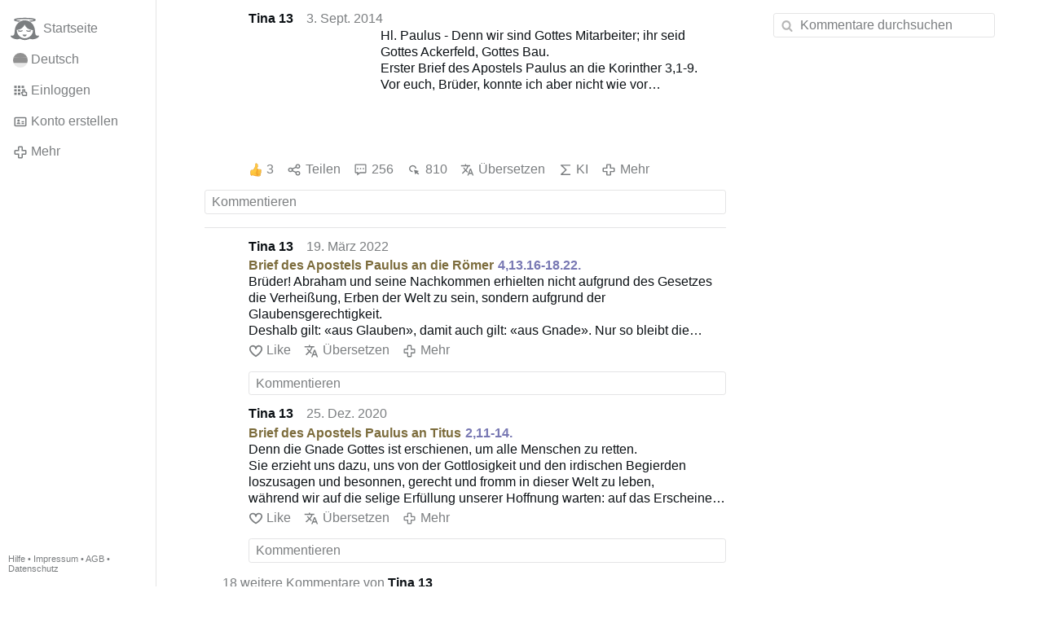

--- FILE ---
content_type: text/html; charset=utf-8
request_url: https://gloria.tv/post/zBN6FPs36Jcb17aeHEZUt2dCT/replies
body_size: 17634
content:
<!DOCTYPE html><html lang="de"><head><meta charset="utf-8"><meta name="viewport" content="width=device-width,initial-scale=1,minimum-scale=0.5,maximum-scale=2"><meta name="language" content="de"><title>Hl. Paulus - Denn wir sind Gottes Mitarbeiter; ihr seid Gottes Ackerfeld, Gottes Bau – Gloria.tv</title><link rel="stylesheet" href="/style/FPtVyv7topfF3aWQApxpQJGtH"><script src="/script/EHc3k2GeMVuY2hwjCZUFriwMH" async></script><script type="application/json">{"language":"8QDSMu97uCBR21em6jvgVCAqB","i18n":{"datetime":{"plural":"['one','other'][(n!=1)?1:0]","year-1":"letztes Jahr","year-0":"dieses Jahr","year+1":"nächstes Jahr","year-one":"vor {#} Jahr","year-other":"vor {#} Jahren","year+one":"in {#} Jahr","year+other":"in {#} Jahren","month-1":"letzten Monat","month-0":"diesen Monat","month+1":"nächsten Monat","month-one":"vor {#} Monat","month-other":"vor {#} Monaten","month+one":"in {#} Monat","month+other":"in {#} Monaten","week-1":"letzte Woche","week-0":"diese Woche","week+1":"nächste Woche","week-one":"vor {#} Woche","week-other":"vor {#} Wochen","week+one":"in {#} Woche","week+other":"in {#} Wochen","day-2":"vorgestern","day-1":"gestern","day-0":"heute","day+1":"morgen","day+2":"übermorgen","day-one":"vor {#} Tag","day-other":"vor {#} Tagen","day+one":"in {#} Tag","day+other":"in {#} Tagen","hour-0":"in dieser Stunde","hour-one":"vor {#} Stunde","hour-other":"vor {#} Stunden","hour+one":"in {#} Stunde","hour+other":"in {#} Stunden","minute-0":"in dieser Minute","minute-one":"vor {#} Minute","minute-other":"vor {#} Minuten","minute+one":"in {#} Minute","minute+other":"in {#} Minuten","second-0":"jetzt","second-one":"vor {#} Sekunde","second-other":"vor {#} Sekunden","second+one":"in {#} Sekunde","second+other":"in {#} Sekunden","sunday-1":"letzten Sonntag","sunday+1":"nächsten Sonntag","monday-1":"letzten Montag","monday+1":"nächsten Montag","tuesday-1":"letzten Dienstag","tuesday+1":"nächsten Dienstag","wednesday-1":"letzten Mittwoch","wednesday+1":"nächsten Mittwoch","thursday-1":"letzten Donnerstag","thursday+1":"nächsten Donnerstag","friday-1":"letzten Freitag","friday+1":"nächsten Freitag","saturday-1":"letzten Samstag","saturday+1":"nächsten Samstag"},"wysiwyg":{"image":"Bild einfügen","attach":"Dateien anhängen","smileys":"Smilies","link":"Link einfügen","bold":"Fett","italic":"Kursiv","underline":"Unterstrichen","striketrough":"Durchgestrichen","textcolor":"Textfarbe","backcolor":"Hintergrundfarbe","clear":"Formatierungen entfernen"}},"user":null,"synchronizer":"j1TuSUyIGi6ymyrSIJyJF2tWfghgcifVcPJkR0DS3UWaVWWq2jmT8wdxnj6larw1B7WjdmStsEBVlZyx4Y4AzTPch0mzTdpXwyFJ3Je","session":"sHKO2NNI6f5Gp7kiDpG0zmYvCOvU29znxiNUIkZfzEPxdJVmBLqUicDY1yacwElXW982PbLb2QuFnUn0GjZj6aMNewIa9NdJZnrXPZLyEpOG","websocket":{"url":"wss://ws0001.gloria.tv/"}}</script><link rel="canonical" href="/post/zBN6FPs36Jcb17aeHEZUt2dCT/replies"><link rel="prev" href="/post/EzcpWEoHhtuG2WxPeVK1FAcN3"><link rel="next" href="/post/xbcZanpyGGJN2Ass7juvioJFz"><link rel="icon" sizes="any" href="/assets/favicon.svg" type="image/svg+xml"><link rel="icon" sizes="any" href="/assets/favicon.ico"><link rel="apple-touch-icon" sizes="180x180" href="/assets/apple-touch-icon.png"><link rel="manifest" href="/assets/manifest.webmanifest"><meta name="referrer" content="origin-when-cross-origin"><meta name="robots" content="noindex"><meta name="google" content="notranslate"><meta property="og:url" content="https://gloria.tv/post/zBN6FPs36Jcb17aeHEZUt2dCT"><meta property="og:type" content="article"><meta property="og:article:published_time" content="2014-09-03T19:42:38Z"><meta property="og:title" content="Hl. Paulus - Denn wir sind Gottes Mitarbeiter; ihr seid Gottes Ackerfeld, Gottes Bau"><meta property="og:image" content="https://seedus3932.gloriatv.net/storage1/5xjd34nm35kgylk00t5jb76qp2tpaqq4w4j44dn?secure=cRbHVGt-sePZaIS7z6PJ6Q&amp;expires=1769519254&amp;scale=4096"></head><body><div class="frame"><nav><ul class="menu"><li><a href="/" data-load="{}"><svg viewBox="0 0 24 24" class="icon home"><use xlink:href="/icon/mascot#icon"></use></svg><svg viewBox="0 0 24 24" class="icon home"><use xlink:href="/icon/mascotinverse#icon"></use></svg>Startseite</a></li><li><a href="/languages/" data-dialog="{&quot;languages&quot;:&quot;&quot;}"><span class="figure icon"><svg xmlns="http://www.w3.org/2000/svg" style="border-radius:50%" viewBox="0 0 512 512"><path fill="#ffda44" d="M0 345l256.7-25.5L512 345v167H0z"/><path fill="#d80027" d="M0 167l255-23 257 23v178H0z"/><path fill="#333" d="M0 0h512v167H0z"/></svg></span>Deutsch</a></li><li><label for="login"><svg viewBox="0 0 24 24" class="icon"><use xlink:href="/icon/credentials#icon"></use></svg>Einloggen</label></li><li><a href="/signup/" data-load="{&quot;signup&quot;:&quot;&quot;}"><svg viewBox="0 0 24 24" class="icon"><use xlink:href="/icon/profile#icon"></use></svg>Konto erstellen</a></li><li class="dropdown"><button class="link" type="button"><svg viewBox="0 0 24 24" class="icon"><use xlink:href="/icon/more#icon"></use></svg>Mehr</button><ul class="menu"><li><a href="/videos/" data-load="{&quot;videos&quot;:&quot;&quot;}"><svg viewBox="0 0 24 24" class="icon"><use xlink:href="/icon/video#icon"></use></svg>Videos</a></li><li><a href="/news/" data-load="{&quot;news&quot;:&quot;&quot;}"><svg viewBox="0 0 24 24" class="icon"><use xlink:href="/icon/story#icon"></use></svg>Artikel</a></li><li><a href="/photos/" data-load="{&quot;photos&quot;:&quot;&quot;}"><svg viewBox="0 0 24 24" class="icon"><use xlink:href="/icon/photo#icon"></use></svg>Bilder</a></li><li><a href="/albums/" data-load="{&quot;albums&quot;:&quot;&quot;}"><svg viewBox="0 0 24 24" class="icon"><use xlink:href="/icon/album#icon"></use></svg>Alben</a></li><li class="mobile"><a href="/docs/" target="_blank"><svg viewBox="0 0 24 24" class="icon"><use xlink:href="/icon/menu#icon"></use></svg>Hilfe</a></li><li class="mobile"><a href="/docs/disclosure" target="_blank"><svg viewBox="0 0 24 24" class="icon"><use xlink:href="/icon/menu#icon"></use></svg>Impressum</a></li><li class="mobile"><a href="/docs/termsconditions" target="_blank"><svg viewBox="0 0 24 24" class="icon"><use xlink:href="/icon/menu#icon"></use></svg>AGB</a></li><li class="mobile"><a href="/docs/privacypolicy" target="_blank"><svg viewBox="0 0 24 24" class="icon"><use xlink:href="/icon/menu#icon"></use></svg>Datenschutz</a></li></ul></li><li class="aside"><label for="aside"><svg viewBox="0 0 24 24" class="icon"><use xlink:href="/icon/menu#icon"></use></svg>Menü</label></li><li class="address"><address><a href="/docs/" target="_blank">Hilfe</a> • <a href="/docs/disclosure" target="_blank">Impressum</a> • <a href="/docs/termsconditions" target="_blank">AGB</a> • <a href="/docs/privacypolicy" target="_blank">Datenschutz</a></address></li></ul></nav><div class="content"><main><section class="card" data-notify="{&quot;url&quot;:&quot;ws://nf0001/&quot;,&quot;kind&quot;:&quot;post&quot;,&quot;id&quot;:&quot;zBN6FPs36Jcb17aeHEZUt2dCT&quot;}"><div class="tile cols"><div class="col-user"><div class="avatar"><figure><div style="padding-top:100.000%"></div><img src="https://seedus2043.gloriatv.net/storage1/50hkd7zi44i7prprd5vvuldynazu132u8nxbcbv?secure=srchkHoAfpLRc_ozMCVHEQ&amp;expires=1769530493" width="411" height="581" alt="" loading="lazy" crossorigin="anonymous" style="margin-bottom:-41.363%;background-color:#b9b4a7" data-scale="{&quot;mediatype&quot;:&quot;image/avif&quot;,&quot;frames&quot;:null,&quot;focus&quot;:{&quot;left&quot;:220,&quot;top&quot;:181}}"><a href="/user/3utNuSKdAmWEDAMoYWs3iwY12" data-load="{&quot;user&quot;:&quot;3utNuSKdAmWEDAMoYWs3iwY12&quot;}"></a></figure></div></div><div class="col-spare"><div class="cols"><a href="/user/3utNuSKdAmWEDAMoYWs3iwY12" class="muted" data-load="{&quot;user&quot;:&quot;3utNuSKdAmWEDAMoYWs3iwY12&quot;}"><cite>Tina 13</cite></a><time datetime="2014-09-03T19:42:38.766Z" title="Mittwoch, 3. September 2014 15:42:38 EDT">3. Sept. 2014</time></div><div class="tight cols"><div class="col-thumb"><figure><div style="padding-top:100.000%"></div><img src="https://seedus3932.gloriatv.net/storage1/5xjd34nm35kgylk00t5jb76qp2tpaqq4w4j44dn?secure=cRbHVGt-sePZaIS7z6PJ6Q&amp;expires=1769519254" width="248" height="500" alt="" loading="lazy" crossorigin="anonymous" style="margin-bottom:-101.613%;background-color:#b4442f" data-scale="{&quot;mediatype&quot;:&quot;image/avif&quot;,&quot;frames&quot;:null,&quot;focus&quot;:{&quot;left&quot;:124,&quot;top&quot;:100}}"><div class="topright"><svg viewBox="0 0 24 24" class="icon"><use xlink:href="/icon/photo#icon"></use></svg></div><a href="/post/zBN6FPs36Jcb17aeHEZUt2dCT" data-post="{&quot;post&quot;:&quot;zBN6FPs36Jcb17aeHEZUt2dCT&quot;}"></a></figure></div><div class="col-spare"><p>Hl. Paulus - Denn wir sind Gottes Mitarbeiter; ihr seid Gottes Ackerfeld, Gottes Bau.<br>Erster Brief des Apostels Paulus an die Korinther 3,1-9.<br>Vor euch, Brüder, konnte ich aber nicht wie vor Geisterfüllten reden; ihr wart noch irdisch eingestellt, unmündige Kinder in Christus.<br>Milch gab ich euch zu trinken statt fester Speise; denn diese konntet ihr noch nicht vertragen. Ihr könnt es aber auch jetzt noch nicht;<br>denn ihr seid immer noch irdisch eingestellt. Oder seid ihr nicht irdisch eingestellt, handelt ihr nicht sehr menschlich, wenn Eifersucht und Streit unter euch herrschen?<br>Denn wenn einer sagt: Ich halte zu Paulus!, ein anderer: Ich zu Apollos!, seid ihr da nicht Menschen?<br>Was ist denn Apollos? Und was ist Paulus? Ihr seid durch sie zum Glauben gekommen. Sie sind also Diener, jeder, wie der Herr es ihm gegeben hat:<br>Ich habe gepflanzt, Apollos hat begossen, Gott aber ließ wachsen.<br>So ist weder der etwas, der pflanzt, noch der, der begießt, sondern nur Gott, der wachsen läßt.<br>Wer …<a href="/post/zBN6FPs36Jcb17aeHEZUt2dCT" class="toggle" data-post="{&quot;post&quot;:&quot;zBN6FPs36Jcb17aeHEZUt2dCT&quot;}">Mehr</a></p></div></div><div class="tile cols"><label for="login" class="muted"><span class="icon" data-likes="{&quot;post&quot;:&quot;zBN6FPs36Jcb17aeHEZUt2dCT&quot;,&quot;likes&quot;:&quot;upvote&quot;}"><svg viewBox="0 0 24 24"><image xlink:href="/icon/upvote" width="24" height="24"></image></svg></span>3</label><label for="login" class="muted"><svg viewBox="0 0 24 24" class="icon"><use xlink:href="/icon/share#icon"></use></svg>Teilen</label><a href="/post/zBN6FPs36Jcb17aeHEZUt2dCT/replies" class="muted" data-post="{&quot;post&quot;:&quot;zBN6FPs36Jcb17aeHEZUt2dCT&quot;,&quot;replies&quot;:&quot;&quot;}" title="Kommentare"><svg viewBox="0 0 24 24" class="icon"><use xlink:href="/icon/posting#icon"></use></svg>256</a><a href="/post/zBN6FPs36Jcb17aeHEZUt2dCT/request/views" class="muted" data-dialog="{&quot;post&quot;:&quot;zBN6FPs36Jcb17aeHEZUt2dCT&quot;,&quot;request&quot;:&quot;views&quot;}" title="Aufrufe"><svg viewBox="0 0 24 24" class="icon"><use xlink:href="/icon/click#icon"></use></svg>810</a><button class="muted" type="button" data-translate="https://seedus0275.gloriatv.net/?post=zBN6FPs36Jcb17aeHEZUt2dCT&amp;source=de&amp;target=de,en"><svg viewBox="0 0 24 24" class="icon"><use xlink:href="/icon/translate#icon"></use></svg>Übersetzen</button><button class="muted" type="button" data-summarize="https://seedus0275.gloriatv.net/?post=zBN6FPs36Jcb17aeHEZUt2dCT&amp;source=de&amp;target=de,en"><svg viewBox="0 0 24 24" class="icon"><use xlink:href="/icon/summarize#icon"></use></svg>KI</button><div class="dropdown"><button class="muted" type="button"><svg viewBox="0 0 24 24" class="icon"><use xlink:href="/icon/more#icon"></use></svg>Mehr</button><ul class="menu"><li><a href="/post/zBN6FPs36Jcb17aeHEZUt2dCT/request/complaint" data-dialog="{&quot;post&quot;:&quot;zBN6FPs36Jcb17aeHEZUt2dCT&quot;,&quot;request&quot;:&quot;complaint&quot;}"><svg viewBox="0 0 24 24" class="icon"><use xlink:href="/icon/complaint#icon"></use></svg>Melden</a></li><li><a href="/post/zBN6FPs36Jcb17aeHEZUt2dCT/request/embed" data-dialog="{&quot;post&quot;:&quot;zBN6FPs36Jcb17aeHEZUt2dCT&quot;,&quot;request&quot;:&quot;embed&quot;}"><svg viewBox="0 0 24 24" class="icon"><use xlink:href="/icon/embed#icon"></use></svg>Embed</a></li><li><button disabled><svg viewBox="0 0 24 24" class="icon"><use xlink:href="/icon/modify#icon"></use></svg>Beitrag ändern</button></li><li><button disabled><svg viewBox="0 0 24 24" class="icon"><use xlink:href="/icon/trash#icon"></use></svg>Beitrag entfernen</button></li></ul></div></div></div></div><label for="login" class="wysiwyg tile" data-patch="{&quot;pagination&quot;:&quot;[base64]&quot;}"><span class="contenteditable" data-placeholder="Kommentieren"></span></label></section><section class="tile" data-notify="{&quot;url&quot;:&quot;ws://nf0003/&quot;,&quot;kind&quot;:&quot;posting&quot;,&quot;id&quot;:&quot;ExRYbUemZ3g76dq9ceX8WJyNR&quot;}"><div class="cols"><div class="col-user"><div class="avatar"><figure><div style="padding-top:100.000%"></div><img src="https://seedus2043.gloriatv.net/storage1/50hkd7zi44i7prprd5vvuldynazu132u8nxbcbv?secure=srchkHoAfpLRc_ozMCVHEQ&amp;expires=1769530493" width="411" height="581" alt="" loading="lazy" crossorigin="anonymous" style="margin-bottom:-41.363%;background-color:#b9b4a7" data-scale="{&quot;mediatype&quot;:&quot;image/avif&quot;,&quot;frames&quot;:null,&quot;focus&quot;:{&quot;left&quot;:220,&quot;top&quot;:181}}"><a href="/user/3utNuSKdAmWEDAMoYWs3iwY12" data-load="{&quot;user&quot;:&quot;3utNuSKdAmWEDAMoYWs3iwY12&quot;}"></a></figure></div></div><div class="col-spare"><div class="cols"><a href="/user/3utNuSKdAmWEDAMoYWs3iwY12" class="muted" data-load="{&quot;user&quot;:&quot;3utNuSKdAmWEDAMoYWs3iwY12&quot;}"><cite>Tina 13</cite></a><time datetime="2022-03-19T21:04:45.464Z" title="Samstag, 19. März 2022 17:04:45 EDT">19. März 2022</time></div><p class="tight"><span style="color:#7c6c3c;font-weight:bold;">Brief des Apostels Paulus an die Römer <span style="color:#7878b3;">4,13.16-18.22.</span></span><br>Brüder! Abraham und seine Nachkommen erhielten nicht aufgrund des Gesetzes die Verheißung, Erben der Welt zu sein, sondern aufgrund der Glaubensgerechtigkeit.<br>Deshalb gilt: «aus Glauben», damit auch gilt: «aus Gnade». Nur so bleibt die Verheißung für alle Nachkommen gültig, nicht nur für die, welche das Gesetz haben, sondern auch für die, welche wie Abraham den Glauben haben.<br>Nach dem Schriftwort: Ich habe dich zum Vater vieler Völker bestimmt, ist er unser aller Vater vor Gott, dem er geglaubt hat, dem Gott, der die Toten lebendig macht und das, was nicht ist, ins Dasein ruft.<br>Gegen alle Hoffnung hat er voll Hoffnung geglaubt, dass er der Vater vieler Völker werde, nach dem Wort: So zahlreich werden deine Nachkommen sein.<br>Darum wurde der Glaube ihm als Gerechtigkeit angerechnet.</p><div class="cols tight"><label for="login" class="muted"><svg viewBox="0 0 24 24" class="icon"><use xlink:href="/icon/like#icon"></use></svg>Like</label><button class="muted" type="button" data-translate="https://seedus0275.gloriatv.net/?posting=ExRYbUemZ3g76dq9ceX8WJyNR&amp;source=de&amp;target=de,en"><svg viewBox="0 0 24 24" class="icon"><use xlink:href="/icon/translate#icon"></use></svg>Übersetzen</button><div class="dropdown"><button class="muted" type="button"><svg viewBox="0 0 24 24" class="icon"><use xlink:href="/icon/more#icon"></use></svg>Mehr</button><ul class="menu"><li><a href="/posting/ExRYbUemZ3g76dq9ceX8WJyNR/request/complaint" data-dialog="{&quot;posting&quot;:&quot;ExRYbUemZ3g76dq9ceX8WJyNR&quot;,&quot;request&quot;:&quot;complaint&quot;}"><svg viewBox="0 0 24 24" class="icon"><use xlink:href="/icon/complaint#icon"></use></svg>Melden</a></li><li><button disabled><svg viewBox="0 0 24 24" class="icon"><use xlink:href="/icon/modify#icon"></use></svg>Kommentar ändern</button></li><li><button disabled><svg viewBox="0 0 24 24" class="icon"><use xlink:href="/icon/trash#icon"></use></svg>Kommentar entfernen</button></li></ul></div></div><label for="login" class="wysiwyg tile" data-patch="{&quot;pagination&quot;:&quot;vvmlbTDtNXjfVZymuUWvJLxqKfos91ljXaE4DpZ4cVJJfFb95lBXVLz3CcNLozwGayiA8jYzyV6xLBOxZ4RS2nLwdKoFrSHoI8vLIRW0cMGLyGLuLCiIOHi9A5gjU8medG0BQ6pMKz3H&quot;}"><span class="contenteditable" data-placeholder="Kommentieren"></span></label></div></div></section><section class="tile" data-notify="{&quot;url&quot;:&quot;ws://nf0001/&quot;,&quot;kind&quot;:&quot;posting&quot;,&quot;id&quot;:&quot;AvCE4qCN8VzN4Va4uRR4JgqiE&quot;}"><div class="cols"><div class="col-user"><div class="avatar"><figure><div style="padding-top:100.000%"></div><img src="https://seedus2043.gloriatv.net/storage1/50hkd7zi44i7prprd5vvuldynazu132u8nxbcbv?secure=srchkHoAfpLRc_ozMCVHEQ&amp;expires=1769530493" width="411" height="581" alt="" loading="lazy" crossorigin="anonymous" style="margin-bottom:-41.363%;background-color:#b9b4a7" data-scale="{&quot;mediatype&quot;:&quot;image/avif&quot;,&quot;frames&quot;:null,&quot;focus&quot;:{&quot;left&quot;:220,&quot;top&quot;:181}}"><a href="/user/3utNuSKdAmWEDAMoYWs3iwY12" data-load="{&quot;user&quot;:&quot;3utNuSKdAmWEDAMoYWs3iwY12&quot;}"></a></figure></div></div><div class="col-spare"><div class="cols"><a href="/user/3utNuSKdAmWEDAMoYWs3iwY12" class="muted" data-load="{&quot;user&quot;:&quot;3utNuSKdAmWEDAMoYWs3iwY12&quot;}"><cite>Tina 13</cite></a><time datetime="2020-12-25T05:09:15.392Z" title="Freitag, 25. Dezember 2020 00:09:15 ET">25. Dez. 2020</time></div><p class="tight"><span style="color:#7c6c3c;font-weight:bold;">Brief des Apostels Paulus an Titus <span style="color:#7878b3;">2,11-14.</span></span><br>Denn die Gnade Gottes ist erschienen, um alle Menschen zu retten.<br>Sie erzieht uns dazu, uns von der Gottlosigkeit und den irdischen Begierden loszusagen und besonnen, gerecht und fromm in dieser Welt zu leben,<br>während wir auf die selige Erfüllung unserer Hoffnung warten: auf das Erscheinen der Herrlichkeit unseres großen Gottes und Retters Christus Jesus.<br>Er hat sich für uns hingegeben, um uns von aller Schuld zu erlösen und sich ein reines Volk zu schaffen, das ihm als sein besonderes Eigentum gehört und voll Eifer danach strebt, das Gute zu tun.</p><div class="cols tight"><label for="login" class="muted"><svg viewBox="0 0 24 24" class="icon"><use xlink:href="/icon/like#icon"></use></svg>Like</label><button class="muted" type="button" data-translate="https://seedus3932.gloriatv.net/?posting=AvCE4qCN8VzN4Va4uRR4JgqiE&amp;source=de&amp;target=de,en"><svg viewBox="0 0 24 24" class="icon"><use xlink:href="/icon/translate#icon"></use></svg>Übersetzen</button><div class="dropdown"><button class="muted" type="button"><svg viewBox="0 0 24 24" class="icon"><use xlink:href="/icon/more#icon"></use></svg>Mehr</button><ul class="menu"><li><a href="/posting/AvCE4qCN8VzN4Va4uRR4JgqiE/request/complaint" data-dialog="{&quot;posting&quot;:&quot;AvCE4qCN8VzN4Va4uRR4JgqiE&quot;,&quot;request&quot;:&quot;complaint&quot;}"><svg viewBox="0 0 24 24" class="icon"><use xlink:href="/icon/complaint#icon"></use></svg>Melden</a></li><li><button disabled><svg viewBox="0 0 24 24" class="icon"><use xlink:href="/icon/modify#icon"></use></svg>Kommentar ändern</button></li><li><button disabled><svg viewBox="0 0 24 24" class="icon"><use xlink:href="/icon/trash#icon"></use></svg>Kommentar entfernen</button></li></ul></div></div><label for="login" class="wysiwyg tile" data-patch="{&quot;pagination&quot;:&quot;sRRAbcFqPzKpEnnzbWFGBawzzzErUf8c8AvWLxxUxVHebg99cqc8F5MPf5pu88CwoPaB1JMyNgFUOQ4sDIQvXURoaL30Mz1L3B5JEbcDsW8cRlFPY4f8xGy0AjHzGiny8DqTUvpbPYnCm&quot;}"><span class="contenteditable" data-placeholder="Kommentieren"></span></label></div></div></section><details class="tile"><summary><span class="avatar"><span class="figure"><img src="https://seedus2043.gloriatv.net/storage1/50hkd7zi44i7prprd5vvuldynazu132u8nxbcbv?secure=srchkHoAfpLRc_ozMCVHEQ&amp;expires=1769530493" width="411" height="581" alt="" loading="lazy" crossorigin="anonymous" style="margin-bottom:-41.363%;background-color:#b9b4a7" data-scale="{&quot;mediatype&quot;:&quot;image/avif&quot;,&quot;frames&quot;:null,&quot;focus&quot;:{&quot;left&quot;:220,&quot;top&quot;:181}}"></span></span>18 weitere Kommentare von <cite>Tina 13</cite></summary><div><section class="tile" data-notify="{&quot;url&quot;:&quot;ws://nf0001/&quot;,&quot;kind&quot;:&quot;posting&quot;,&quot;id&quot;:&quot;fbGHSbMwzTw11NZFmXJmZZQMu&quot;}"><div class="cols"><div class="col-user"><div class="avatar"><figure><div style="padding-top:100.000%"></div><img src="https://seedus2043.gloriatv.net/storage1/50hkd7zi44i7prprd5vvuldynazu132u8nxbcbv?secure=srchkHoAfpLRc_ozMCVHEQ&amp;expires=1769530493" width="411" height="581" alt="" loading="lazy" crossorigin="anonymous" style="margin-bottom:-41.363%;background-color:#b9b4a7" data-scale="{&quot;mediatype&quot;:&quot;image/avif&quot;,&quot;frames&quot;:null,&quot;focus&quot;:{&quot;left&quot;:220,&quot;top&quot;:181}}"><a href="/user/3utNuSKdAmWEDAMoYWs3iwY12" data-load="{&quot;user&quot;:&quot;3utNuSKdAmWEDAMoYWs3iwY12&quot;}"></a></figure></div></div><div class="col-spare"><div class="cols"><a href="/user/3utNuSKdAmWEDAMoYWs3iwY12" class="muted" data-load="{&quot;user&quot;:&quot;3utNuSKdAmWEDAMoYWs3iwY12&quot;}"><cite>Tina 13</cite></a><time datetime="2020-11-11T19:41:31.244Z" title="Mittwoch, 11. November 2020 14:41:31 ET">11. Nov. 2020</time></div><p class="tight"><span style="color:#7c6c3c;font-weight:bold;">Brief des Apostels Paulus an Titus <span style="color:#7878b3;">3,1-7.</span></span><br>Mein Sohn! Erinnere alle daran, sich den Herrschern und Machthabern unterzuordnen und ihnen zu gehorchen. Sie sollen immer bereit sein, Gutes zu tun,<br>sollen niemand schmähen, nicht streitsüchtig sein, sondern freundlich und gütig zu allen Menschen.<br>Denn auch wir waren früher unverständig und ungehorsam; wir gingen in die Irre, waren Sklaven aller möglichen Begierden und Leidenschaften, lebten in Bosheit und Neid, waren verhasst und hassten einander.<br>Als aber die Güte und Menschenliebe Gottes, unseres Retters, erschien,<br>hat er uns gerettet - nicht weil wir Werke vollbracht hätten, die uns gerecht machen können, sondern aufgrund seines Erbarmens - durch das Bad der Wiedergeburt und der Erneuerung im Heiligen Geist.<br>Ihn hat er in reichem Maß über uns ausgegossen durch Jesus Christus, unseren Retter,<br>damit wir durch seine Gnade gerecht gemacht werden und das ewige Leben erben, das wir erhoffen.</p><div class="cols tight"><label for="login" class="muted"><svg viewBox="0 0 24 24" class="icon"><use xlink:href="/icon/like#icon"></use></svg>Like</label><button class="muted" type="button" data-translate="https://seedus0275.gloriatv.net/?posting=fbGHSbMwzTw11NZFmXJmZZQMu&amp;source=de&amp;target=de,en"><svg viewBox="0 0 24 24" class="icon"><use xlink:href="/icon/translate#icon"></use></svg>Übersetzen</button><div class="dropdown"><button class="muted" type="button"><svg viewBox="0 0 24 24" class="icon"><use xlink:href="/icon/more#icon"></use></svg>Mehr</button><ul class="menu"><li><a href="/posting/fbGHSbMwzTw11NZFmXJmZZQMu/request/complaint" data-dialog="{&quot;posting&quot;:&quot;fbGHSbMwzTw11NZFmXJmZZQMu&quot;,&quot;request&quot;:&quot;complaint&quot;}"><svg viewBox="0 0 24 24" class="icon"><use xlink:href="/icon/complaint#icon"></use></svg>Melden</a></li><li><button disabled><svg viewBox="0 0 24 24" class="icon"><use xlink:href="/icon/modify#icon"></use></svg>Kommentar ändern</button></li><li><button disabled><svg viewBox="0 0 24 24" class="icon"><use xlink:href="/icon/trash#icon"></use></svg>Kommentar entfernen</button></li></ul></div></div><label for="login" class="wysiwyg tile" data-patch="{&quot;pagination&quot;:&quot;KSEx8wDsJ3bgI2vB2kk8YoaqsQ5DgDaePaJEzHLnyLUbRFQu5tlu4ctRgnECEbHeyKUZTmu9dJpOaGtFBzrO5G7JYpBbogjUPDcsG9L6LiCC3He6kU0OLv5UpVykjsEbzz7CJw74k8A2&quot;}"><span class="contenteditable" data-placeholder="Kommentieren"></span></label></div></div></section><section class="tile" data-notify="{&quot;url&quot;:&quot;ws://nf0001/&quot;,&quot;kind&quot;:&quot;posting&quot;,&quot;id&quot;:&quot;P3K6TDccayeU4RTQaBVWCoAa6&quot;}"><div class="cols"><div class="col-user"><div class="avatar"><figure><div style="padding-top:100.000%"></div><img src="https://seedus2043.gloriatv.net/storage1/50hkd7zi44i7prprd5vvuldynazu132u8nxbcbv?secure=srchkHoAfpLRc_ozMCVHEQ&amp;expires=1769530493" width="411" height="581" alt="" loading="lazy" crossorigin="anonymous" style="margin-bottom:-41.363%;background-color:#b9b4a7" data-scale="{&quot;mediatype&quot;:&quot;image/avif&quot;,&quot;frames&quot;:null,&quot;focus&quot;:{&quot;left&quot;:220,&quot;top&quot;:181}}"><a href="/user/3utNuSKdAmWEDAMoYWs3iwY12" data-load="{&quot;user&quot;:&quot;3utNuSKdAmWEDAMoYWs3iwY12&quot;}"></a></figure></div></div><div class="col-spare"><div class="cols"><a href="/user/3utNuSKdAmWEDAMoYWs3iwY12" class="muted" data-load="{&quot;user&quot;:&quot;3utNuSKdAmWEDAMoYWs3iwY12&quot;}"><cite>Tina 13</cite></a><time datetime="2020-09-10T21:15:39.506Z" title="Donnerstag, 10. September 2020 17:15:39 EDT">10. Sept. 2020</time></div><p class="tight"><span style="color:#7c6c3c;font-weight:bold;">Erster Brief des Apostels Paulus an die Korinther <span style="color:#7878b3;">8,1b-7.11-13.</span></span><br>Brüder! Die Erkenntnis macht aufgeblasen, die Liebe dagegen baut auf.<br>Wenn einer meint, er sei zur Erkenntnis gelangt, hat er noch nicht so erkannt, wie man erkennen muß.<br>Wer aber Gott liebt, der ist von ihm erkannt.<br>Was nun das Essen von Götzenopferfleisch angeht, so wissen wir, daß es keine Götzen gibt in der Welt und keinen Gott außer dem einen.<br>Und selbst wenn es im Himmel oder auf der Erde sogenannte Götter gibt - und solche Götter und Herren gibt es viele -,<br>so haben doch wir nur einen Gott, den Vater. Von ihm stammt alles, und wir leben auf ihn hin. Und einer ist der Herr: Jesus Christus. Durch ihn ist alles, und wir sind durch ihn.<br>Aber nicht alle haben die Erkenntnis. Einige, die von ihren Götzen nicht loskommen, essen das Fleisch noch als Götzenopferfleisch, und so wird ihr schwaches Gewissen befleckt.<br>Der Schwache geht an deiner «Erkenntnis» zugrunde, er, dein Bruder, für den Christus gestorben ist.<br>Wenn ihr euch auf diese Weise gegen eure Brüder versündigt und ihr schwaches Gewissen verletzt, versündigt ihr euch gegen Christus.<br>Wenn darum eine Speise meinem Bruder zum Anstoß wird, will ich überhaupt kein Fleisch mehr essen, um meinem Bruder keinen Anstoß zu geben.</p><div class="cols tight"><label for="login" class="muted"><svg viewBox="0 0 24 24" class="icon"><use xlink:href="/icon/like#icon"></use></svg>Like</label><button class="muted" type="button" data-translate="https://seedus3932.gloriatv.net/?posting=P3K6TDccayeU4RTQaBVWCoAa6&amp;source=de&amp;target=de,en"><svg viewBox="0 0 24 24" class="icon"><use xlink:href="/icon/translate#icon"></use></svg>Übersetzen</button><div class="dropdown"><button class="muted" type="button"><svg viewBox="0 0 24 24" class="icon"><use xlink:href="/icon/more#icon"></use></svg>Mehr</button><ul class="menu"><li><a href="/posting/P3K6TDccayeU4RTQaBVWCoAa6/request/complaint" data-dialog="{&quot;posting&quot;:&quot;P3K6TDccayeU4RTQaBVWCoAa6&quot;,&quot;request&quot;:&quot;complaint&quot;}"><svg viewBox="0 0 24 24" class="icon"><use xlink:href="/icon/complaint#icon"></use></svg>Melden</a></li><li><button disabled><svg viewBox="0 0 24 24" class="icon"><use xlink:href="/icon/modify#icon"></use></svg>Kommentar ändern</button></li><li><button disabled><svg viewBox="0 0 24 24" class="icon"><use xlink:href="/icon/trash#icon"></use></svg>Kommentar entfernen</button></li></ul></div></div><label for="login" class="wysiwyg tile" data-patch="{&quot;pagination&quot;:&quot;XJyYu1IAt4W60UFtuV0hATlVhJCS5s9vI54ry6gk7ACNIK1MDINxdNfjoJysmwT605y8Knz13HQrumgw2Aw8BvyidVD7zAQarDz3gr9C8yIDkucsbbJmIkpKCFrW2GNCECZ0e544L1PDW&quot;}"><span class="contenteditable" data-placeholder="Kommentieren"></span></label></div></div></section><section class="tile" data-notify="{&quot;url&quot;:&quot;ws://nf0002/&quot;,&quot;kind&quot;:&quot;posting&quot;,&quot;id&quot;:&quot;UeGgZApGBkZH1ZDY4Ah1ggaNP&quot;}"><div class="cols"><div class="col-user"><div class="avatar"><figure><div style="padding-top:100.000%"></div><img src="https://seedus2043.gloriatv.net/storage1/50hkd7zi44i7prprd5vvuldynazu132u8nxbcbv?secure=srchkHoAfpLRc_ozMCVHEQ&amp;expires=1769530493" width="411" height="581" alt="" loading="lazy" crossorigin="anonymous" style="margin-bottom:-41.363%;background-color:#b9b4a7" data-scale="{&quot;mediatype&quot;:&quot;image/avif&quot;,&quot;frames&quot;:null,&quot;focus&quot;:{&quot;left&quot;:220,&quot;top&quot;:181}}"><a href="/user/3utNuSKdAmWEDAMoYWs3iwY12" data-load="{&quot;user&quot;:&quot;3utNuSKdAmWEDAMoYWs3iwY12&quot;}"></a></figure></div></div><div class="col-spare"><div class="cols"><a href="/user/3utNuSKdAmWEDAMoYWs3iwY12" class="muted" data-load="{&quot;user&quot;:&quot;3utNuSKdAmWEDAMoYWs3iwY12&quot;}"><cite>Tina 13</cite></a><time datetime="2020-08-27T19:29:30.159Z" title="Donnerstag, 27. August 2020 15:29:30 EDT">27. Aug. 2020</time></div><p class="tight"><span style="color:#7c6c3c;font-weight:bold;">Erster Brief des Apostels Paulus an die Korinther <span style="color:#7878b3;">1,1-9.</span></span><br>Paulus, durch Gottes Willen berufener Apostel Christi Jesu, und der Bruder Sosthenes<br>an die Kirche Gottes, die in Korinth ist, - an die Geheiligten in Christus Jesus, berufen als Heilige mit allen, die den Namen Jesu Christi, unseres Herrn, überall anrufen, bei ihnen und bei uns.<br>Gnade sei mit euch und Friede von Gott, unserem Vater, und dem Herrn Jesus Christus.<br>Ich danke Gott jederzeit euretwegen für die Gnade Gottes, die euch in Christus Jesus geschenkt wurde,<br>dass ihr an allem reich geworden seid in ihm, an aller Rede und aller Erkenntnis.<br>Denn das Zeugnis über Christus wurde bei euch gefestigt,<br>so dass euch keine Gnadengabe fehlt, während ihr auf die Offenbarung Jesu Christi, unseres Herrn, wartet.<br>Er wird euch auch festigen bis ans Ende, so dass ihr schuldlos dasteht am Tag Jesu, unseres Herrn.<br>Treu ist Gott, durch den ihr berufen worden seid zur Gemeinschaft mit seinem Sohn Jesus Christus, unserem Herrn.</p><div class="cols tight"><label for="login" class="muted"><svg viewBox="0 0 24 24" class="icon"><use xlink:href="/icon/like#icon"></use></svg>Like</label><button class="muted" type="button" data-translate="https://seedus3932.gloriatv.net/?posting=UeGgZApGBkZH1ZDY4Ah1ggaNP&amp;source=de&amp;target=de,en"><svg viewBox="0 0 24 24" class="icon"><use xlink:href="/icon/translate#icon"></use></svg>Übersetzen</button><div class="dropdown"><button class="muted" type="button"><svg viewBox="0 0 24 24" class="icon"><use xlink:href="/icon/more#icon"></use></svg>Mehr</button><ul class="menu"><li><a href="/posting/UeGgZApGBkZH1ZDY4Ah1ggaNP/request/complaint" data-dialog="{&quot;posting&quot;:&quot;UeGgZApGBkZH1ZDY4Ah1ggaNP&quot;,&quot;request&quot;:&quot;complaint&quot;}"><svg viewBox="0 0 24 24" class="icon"><use xlink:href="/icon/complaint#icon"></use></svg>Melden</a></li><li><button disabled><svg viewBox="0 0 24 24" class="icon"><use xlink:href="/icon/modify#icon"></use></svg>Kommentar ändern</button></li><li><button disabled><svg viewBox="0 0 24 24" class="icon"><use xlink:href="/icon/trash#icon"></use></svg>Kommentar entfernen</button></li></ul></div></div><label for="login" class="wysiwyg tile" data-patch="{&quot;pagination&quot;:&quot;OZaH8sTRszhJqR0IMo3mErtTCtVo2vXykw0xucYLcpAj2FyzyiVQffEBg5bcqu4yLVUKJved76iuxJeBcY5iov1oxM2lYXy0nVTgzxqBy1JpIKkKfCzLmQGylGwZT8DtE5HPRIqZqGmE8&quot;}"><span class="contenteditable" data-placeholder="Kommentieren"></span></label></div></div></section><section class="tile" data-notify="{&quot;url&quot;:&quot;ws://nf0002/&quot;,&quot;kind&quot;:&quot;posting&quot;,&quot;id&quot;:&quot;RBQiU3JxqzJF2PEnyjYrVaxWt&quot;}"><div class="cols"><div class="col-user"><div class="avatar"><figure><div style="padding-top:100.000%"></div><img src="https://seedus2043.gloriatv.net/storage1/50hkd7zi44i7prprd5vvuldynazu132u8nxbcbv?secure=srchkHoAfpLRc_ozMCVHEQ&amp;expires=1769530493" width="411" height="581" alt="" loading="lazy" crossorigin="anonymous" style="margin-bottom:-41.363%;background-color:#b9b4a7" data-scale="{&quot;mediatype&quot;:&quot;image/avif&quot;,&quot;frames&quot;:null,&quot;focus&quot;:{&quot;left&quot;:220,&quot;top&quot;:181}}"><a href="/user/3utNuSKdAmWEDAMoYWs3iwY12" data-load="{&quot;user&quot;:&quot;3utNuSKdAmWEDAMoYWs3iwY12&quot;}"></a></figure></div></div><div class="col-spare"><div class="cols"><a href="/user/3utNuSKdAmWEDAMoYWs3iwY12" class="muted" data-load="{&quot;user&quot;:&quot;3utNuSKdAmWEDAMoYWs3iwY12&quot;}"><cite>Tina 13</cite></a><time datetime="2020-08-26T21:44:25.487Z" title="Mittwoch, 26. August 2020 17:44:25 EDT">26. Aug. 2020</time></div><p class="tight"><span style="color:#7c6c3c;font-weight:bold;">Zweiter Brief des Apostels Paulus an die Thessalonicher <span style="color:#7878b3;">3,6-10.16-18.</span></span><br>Im Namen Jesu Christi, des Herrn, gebieten wir euch, Brüder: Haltet euch von jedem Bruder fern, der ein unordentliches Leben führt und sich nicht an die Überlieferung hält, die ihr von uns empfangen habt.<br>Ihr selbst wisst, wie man uns nachahmen soll. Wir haben bei euch kein unordentliches Leben geführt<br>und bei niemand unser Brot umsonst gegessen; wir haben uns gemüht und geplagt, Tag und Nacht haben wir gearbeitet, um keinem von euch zur Last zu fallen.<br>Nicht als hätten wir keinen Anspruch auf Unterhalt; wir wollten euch aber ein Beispiel geben, damit ihr uns nachahmen könnt.<br>Denn als wir bei euch waren, haben wir euch die Regel eingeprägt: Wer nicht arbeiten will, soll auch nicht essen.<br>Der Herr des Friedens aber schenke euch den Frieden zu jeder Zeit und auf jede Weise. Der Herr sei mit euch allen.<br>Den Gruß schreibe ich, Paulus, eigenhändig. Das ist mein Zeichen in jedem Brief; so schreibe ich.<br>Die Gnade Jesu Christi, unseres Herrn, sei mit euch allen!</p><div class="cols tight"><label for="login" class="muted"><svg viewBox="0 0 24 24" class="icon"><use xlink:href="/icon/like#icon"></use></svg>Like</label><button class="muted" type="button" data-translate="https://seedus0275.gloriatv.net/?posting=RBQiU3JxqzJF2PEnyjYrVaxWt&amp;source=de&amp;target=de,en"><svg viewBox="0 0 24 24" class="icon"><use xlink:href="/icon/translate#icon"></use></svg>Übersetzen</button><div class="dropdown"><button class="muted" type="button"><svg viewBox="0 0 24 24" class="icon"><use xlink:href="/icon/more#icon"></use></svg>Mehr</button><ul class="menu"><li><a href="/posting/RBQiU3JxqzJF2PEnyjYrVaxWt/request/complaint" data-dialog="{&quot;posting&quot;:&quot;RBQiU3JxqzJF2PEnyjYrVaxWt&quot;,&quot;request&quot;:&quot;complaint&quot;}"><svg viewBox="0 0 24 24" class="icon"><use xlink:href="/icon/complaint#icon"></use></svg>Melden</a></li><li><button disabled><svg viewBox="0 0 24 24" class="icon"><use xlink:href="/icon/modify#icon"></use></svg>Kommentar ändern</button></li><li><button disabled><svg viewBox="0 0 24 24" class="icon"><use xlink:href="/icon/trash#icon"></use></svg>Kommentar entfernen</button></li></ul></div></div><label for="login" class="wysiwyg tile" data-patch="{&quot;pagination&quot;:&quot;WzPzMxeZSilOyGjCdyCc5tnr05kz0RVkZfSQZ45bzit2IcZnxzxjyCAvdMze3rFgEvxTuOHX6BwjVGewWd9iP1RNPzhSKFQflxDyFDo3FNzu3IMQ1h95EYyZhjlFHhi5255oWoN6N41Ee&quot;}"><span class="contenteditable" data-placeholder="Kommentieren"></span></label></div></div></section><section class="tile" data-notify="{&quot;url&quot;:&quot;ws://nf0003/&quot;,&quot;kind&quot;:&quot;posting&quot;,&quot;id&quot;:&quot;kqxcpBCbMkxM24nAsw1ReLvyC&quot;}"><div class="cols"><div class="col-user"><div class="avatar"><figure><div style="padding-top:100.000%"></div><img src="https://seedus2043.gloriatv.net/storage1/50hkd7zi44i7prprd5vvuldynazu132u8nxbcbv?secure=srchkHoAfpLRc_ozMCVHEQ&amp;expires=1769530493" width="411" height="581" alt="" loading="lazy" crossorigin="anonymous" style="margin-bottom:-41.363%;background-color:#b9b4a7" data-scale="{&quot;mediatype&quot;:&quot;image/avif&quot;,&quot;frames&quot;:null,&quot;focus&quot;:{&quot;left&quot;:220,&quot;top&quot;:181}}"><a href="/user/3utNuSKdAmWEDAMoYWs3iwY12" data-load="{&quot;user&quot;:&quot;3utNuSKdAmWEDAMoYWs3iwY12&quot;}"></a></figure></div></div><div class="col-spare"><div class="cols"><a href="/user/3utNuSKdAmWEDAMoYWs3iwY12" class="muted" data-load="{&quot;user&quot;:&quot;3utNuSKdAmWEDAMoYWs3iwY12&quot;}"><cite>Tina 13</cite></a><time datetime="2020-08-16T06:51:27.18Z" title="Sonntag, 16. August 2020 02:51:27 EDT">16. Aug. 2020</time></div><p class="tight"><span style="color:#7c6c3c;font-weight:bold;">Brief des Apostels Paulus an die Römer <span style="color:#7878b3;">11,13-15.29-32.</span></span><br>Brüder! Euch, den Heiden, sage ich: Gerade als Apostel der Heiden preise ich meinen Dienst,<br>weil ich hoffe, die Angehörigen meines Volkes eifersüchtig zu machen und wenigstens einige von ihnen zu retten.<br>Denn wenn schon ihre Verwerfung für die Welt Versöhnung gebracht hat, dann wird ihre Annahme nichts anderes sein als Leben aus dem Tod.<br>Denn unwiderruflich sind Gnade und Berufung, die Gott gewährt.<br>Und wie ihr einst Gott ungehorsam wart, jetzt aber infolge ihres Ungehorsams Erbarmen gefunden habt,<br>so sind sie infolge des Erbarmens, das ihr gefunden habt, ungehorsam geworden, damit jetzt auch sie Erbarmen finden.<br>Gott hat alle in den Ungehorsam eingeschlossen, um sich aller zu erbarmen.</p><div class="cols tight"><label for="login" class="muted"><svg viewBox="0 0 24 24" class="icon"><use xlink:href="/icon/like#icon"></use></svg>Like</label><button class="muted" type="button" data-translate="https://seedus3932.gloriatv.net/?posting=kqxcpBCbMkxM24nAsw1ReLvyC&amp;source=de&amp;target=de,en"><svg viewBox="0 0 24 24" class="icon"><use xlink:href="/icon/translate#icon"></use></svg>Übersetzen</button><div class="dropdown"><button class="muted" type="button"><svg viewBox="0 0 24 24" class="icon"><use xlink:href="/icon/more#icon"></use></svg>Mehr</button><ul class="menu"><li><a href="/posting/kqxcpBCbMkxM24nAsw1ReLvyC/request/complaint" data-dialog="{&quot;posting&quot;:&quot;kqxcpBCbMkxM24nAsw1ReLvyC&quot;,&quot;request&quot;:&quot;complaint&quot;}"><svg viewBox="0 0 24 24" class="icon"><use xlink:href="/icon/complaint#icon"></use></svg>Melden</a></li><li><button disabled><svg viewBox="0 0 24 24" class="icon"><use xlink:href="/icon/modify#icon"></use></svg>Kommentar ändern</button></li><li><button disabled><svg viewBox="0 0 24 24" class="icon"><use xlink:href="/icon/trash#icon"></use></svg>Kommentar entfernen</button></li></ul></div></div><label for="login" class="wysiwyg tile" data-patch="{&quot;pagination&quot;:&quot;Hg4HxOtaSzsgPqIivasOhpqpz9ribWxA0bLVidah8QXMfOoD6OQPOfXftLgl9AyKzYZTuMMIZ3uQHrX6feaDeRWiRGZLVj3tj0zIlBo1ZEuxoTdproZ2qDJ2RknB2lIZ6zXocfgAzfDY&quot;}"><span class="contenteditable" data-placeholder="Kommentieren"></span></label></div></div></section><section class="tile" data-notify="{&quot;url&quot;:&quot;ws://nf0003/&quot;,&quot;kind&quot;:&quot;posting&quot;,&quot;id&quot;:&quot;KgdxRoHtnsZT1aQzyQ46u3e4V&quot;}"><div class="cols"><div class="col-user"><div class="avatar"><figure><div style="padding-top:100.000%"></div><img src="https://seedus2043.gloriatv.net/storage1/50hkd7zi44i7prprd5vvuldynazu132u8nxbcbv?secure=srchkHoAfpLRc_ozMCVHEQ&amp;expires=1769530493" width="411" height="581" alt="" loading="lazy" crossorigin="anonymous" style="margin-bottom:-41.363%;background-color:#b9b4a7" data-scale="{&quot;mediatype&quot;:&quot;image/avif&quot;,&quot;frames&quot;:null,&quot;focus&quot;:{&quot;left&quot;:220,&quot;top&quot;:181}}"><a href="/user/3utNuSKdAmWEDAMoYWs3iwY12" data-load="{&quot;user&quot;:&quot;3utNuSKdAmWEDAMoYWs3iwY12&quot;}"></a></figure></div></div><div class="col-spare"><div class="cols"><a href="/user/3utNuSKdAmWEDAMoYWs3iwY12" class="muted" data-load="{&quot;user&quot;:&quot;3utNuSKdAmWEDAMoYWs3iwY12&quot;}"><cite>Tina 13</cite></a><time datetime="2020-07-26T06:53:29.085Z" title="Sonntag, 26. Juli 2020 02:53:29 EDT">26. Juli 2020</time></div><p class="tight"><span style="color:#7c6c3c;font-weight:bold;">Brief des Apostels Paulus an die Römer <span style="color:#7878b3;">8,28-30.</span></span><br>Brüder! Wir wissen, dass Gott bei denen, die ihn lieben, alles zum Guten führt, bei denen, die nach seinem ewigen Plan berufen sind;<br>denn alle, die er im voraus erkannt hat, hat er auch im voraus dazu bestimmt, an Wesen und Gestalt seines Sohnes teilzuhaben, damit dieser der Erstgeborene von vielen Brüdern sei.<br>Die aber, die er vorausbestimmt hat, hat er auch berufen, und die er berufen hat, hat er auch gerecht gemacht; die er aber gerecht gemacht hat, die hat er auch verherrlicht.</p><div class="cols tight"><label for="login" class="muted"><svg viewBox="0 0 24 24" class="icon"><use xlink:href="/icon/like#icon"></use></svg>Like</label><button class="muted" type="button" data-translate="https://seedus0275.gloriatv.net/?posting=KgdxRoHtnsZT1aQzyQ46u3e4V&amp;source=de&amp;target=de,en"><svg viewBox="0 0 24 24" class="icon"><use xlink:href="/icon/translate#icon"></use></svg>Übersetzen</button><div class="dropdown"><button class="muted" type="button"><svg viewBox="0 0 24 24" class="icon"><use xlink:href="/icon/more#icon"></use></svg>Mehr</button><ul class="menu"><li><a href="/posting/KgdxRoHtnsZT1aQzyQ46u3e4V/request/complaint" data-dialog="{&quot;posting&quot;:&quot;KgdxRoHtnsZT1aQzyQ46u3e4V&quot;,&quot;request&quot;:&quot;complaint&quot;}"><svg viewBox="0 0 24 24" class="icon"><use xlink:href="/icon/complaint#icon"></use></svg>Melden</a></li><li><button disabled><svg viewBox="0 0 24 24" class="icon"><use xlink:href="/icon/modify#icon"></use></svg>Kommentar ändern</button></li><li><button disabled><svg viewBox="0 0 24 24" class="icon"><use xlink:href="/icon/trash#icon"></use></svg>Kommentar entfernen</button></li></ul></div></div><label for="login" class="wysiwyg tile" data-patch="{&quot;pagination&quot;:&quot;dQ3CdFY66rkd28qAuE1JFgKt4G1z8pWaGsIlgRBoaR0Qay65f8qmI44GnZxVTjZgEISP17dznjYyp750IebpmmxVLL0YpFzKhybis1ytmWc6rDk3K0GhkjMfH85zS8SCxI4vJZ3aXDbR&quot;}"><span class="contenteditable" data-placeholder="Kommentieren"></span></label></div></div></section><section class="tile" data-notify="{&quot;url&quot;:&quot;ws://nf0001/&quot;,&quot;kind&quot;:&quot;posting&quot;,&quot;id&quot;:&quot;weMjUQSxXRuD2owVkaXfYrCpz&quot;}"><div class="cols"><div class="col-user"><div class="avatar"><figure><div style="padding-top:100.000%"></div><img src="https://seedus2043.gloriatv.net/storage1/50hkd7zi44i7prprd5vvuldynazu132u8nxbcbv?secure=srchkHoAfpLRc_ozMCVHEQ&amp;expires=1769530493" width="411" height="581" alt="" loading="lazy" crossorigin="anonymous" style="margin-bottom:-41.363%;background-color:#b9b4a7" data-scale="{&quot;mediatype&quot;:&quot;image/avif&quot;,&quot;frames&quot;:null,&quot;focus&quot;:{&quot;left&quot;:220,&quot;top&quot;:181}}"><a href="/user/3utNuSKdAmWEDAMoYWs3iwY12" data-load="{&quot;user&quot;:&quot;3utNuSKdAmWEDAMoYWs3iwY12&quot;}"></a></figure></div></div><div class="col-spare"><div class="cols"><a href="/user/3utNuSKdAmWEDAMoYWs3iwY12" class="muted" data-load="{&quot;user&quot;:&quot;3utNuSKdAmWEDAMoYWs3iwY12&quot;}"><cite>Tina 13</cite></a><time datetime="2020-07-25T17:35:51.035Z" title="Samstag, 25. Juli 2020 13:35:51 EDT">25. Juli 2020</time></div><p class="tight">Zweiter Brief des Apostels Paulus an die Korinther 4,7-15.<br>Brüder! Den Schatz der Erkenntnis des göttlichen Glanzes auf dem Antlitz Christi tragen wir Apostel in zerbrechlichen Gefäßen; so wird deutlich, dass das Übermaß der Kraft von Gott und nicht von uns kommt.<br>Von allen Seiten werden wir in die Enge getrieben und finden doch noch Raum; wir wissen weder aus noch ein und verzweifeln dennoch nicht;<br>wir werden gehetzt und sind doch nicht verlassen; wir werden niedergestreckt und doch nicht vernichtet.<br>Wohin wir auch kommen, immer tragen wir das Todesleiden Jesu an unserem Leib, damit auch das Leben Jesu an unserem Leib sichtbar wird.<br>Denn immer werden wir, obgleich wir leben, um Jesu willen dem Tod ausgeliefert, damit auch das Leben Jesu an unserem sterblichen Fleisch offenbar wird.<br>So erweist an uns der Tod, an euch aber das Leben seine Macht.<br>Doch haben wir den gleichen Geist des Glaubens, von dem es in der Schrift heißt: Ich habe geglaubt, darum habe ich geredet. Auch wir glauben, und darum reden wir.<br>Denn wir wissen, dass der, welcher Jesus, den Herrn, auferweckt hat, auch uns mit Jesus auferwecken und uns zusammen mit euch vor sein Angesicht stellen wird.<br>Alles tun wir euretwegen, damit immer mehr Menschen aufgrund der überreich gewordenen Gnade den Dank vervielfachen, Gott zur Ehre.</p><div class="cols tight"><label for="login" class="muted"><svg viewBox="0 0 24 24" class="icon"><use xlink:href="/icon/like#icon"></use></svg>Like</label><button class="muted" type="button" data-translate="https://seedus3932.gloriatv.net/?posting=weMjUQSxXRuD2owVkaXfYrCpz&amp;source=de&amp;target=de,en"><svg viewBox="0 0 24 24" class="icon"><use xlink:href="/icon/translate#icon"></use></svg>Übersetzen</button><div class="dropdown"><button class="muted" type="button"><svg viewBox="0 0 24 24" class="icon"><use xlink:href="/icon/more#icon"></use></svg>Mehr</button><ul class="menu"><li><a href="/posting/weMjUQSxXRuD2owVkaXfYrCpz/request/complaint" data-dialog="{&quot;posting&quot;:&quot;weMjUQSxXRuD2owVkaXfYrCpz&quot;,&quot;request&quot;:&quot;complaint&quot;}"><svg viewBox="0 0 24 24" class="icon"><use xlink:href="/icon/complaint#icon"></use></svg>Melden</a></li><li><button disabled><svg viewBox="0 0 24 24" class="icon"><use xlink:href="/icon/modify#icon"></use></svg>Kommentar ändern</button></li><li><button disabled><svg viewBox="0 0 24 24" class="icon"><use xlink:href="/icon/trash#icon"></use></svg>Kommentar entfernen</button></li></ul></div></div><label for="login" class="wysiwyg tile" data-patch="{&quot;pagination&quot;:&quot;gyHeGxUtKawik0Bgy8M8G1xHgShnzzdcjCe6EznUlF0YQCvzODCIvbrPaOCflxZwVnTaypgDFw8LW07hZM7KxntnaZETxPgjEazsLBtiSrqRWSdSChMCo7zvpy37x7lhL0xRSjJPl5zyS&quot;}"><span class="contenteditable" data-placeholder="Kommentieren"></span></label></div></div></section><section class="tile" data-notify="{&quot;url&quot;:&quot;ws://nf0002/&quot;,&quot;kind&quot;:&quot;posting&quot;,&quot;id&quot;:&quot;UAuDuzDbEZSw3km7HszWoqVtj&quot;}"><div class="cols"><div class="col-user"><div class="avatar"><figure><div style="padding-top:100.000%"></div><img src="https://seedus2043.gloriatv.net/storage1/50hkd7zi44i7prprd5vvuldynazu132u8nxbcbv?secure=srchkHoAfpLRc_ozMCVHEQ&amp;expires=1769530493" width="411" height="581" alt="" loading="lazy" crossorigin="anonymous" style="margin-bottom:-41.363%;background-color:#b9b4a7" data-scale="{&quot;mediatype&quot;:&quot;image/avif&quot;,&quot;frames&quot;:null,&quot;focus&quot;:{&quot;left&quot;:220,&quot;top&quot;:181}}"><a href="/user/3utNuSKdAmWEDAMoYWs3iwY12" data-load="{&quot;user&quot;:&quot;3utNuSKdAmWEDAMoYWs3iwY12&quot;}"></a></figure></div></div><div class="col-spare"><div class="cols"><a href="/user/3utNuSKdAmWEDAMoYWs3iwY12" class="muted" data-load="{&quot;user&quot;:&quot;3utNuSKdAmWEDAMoYWs3iwY12&quot;}"><cite>Tina 13</cite></a><time datetime="2020-07-12T06:52:54.279Z" title="Sonntag, 12. Juli 2020 02:52:54 EDT">12. Juli 2020</time></div><p class="tight">Brief des Apostels Paulus an die Römer 8,18-23.<br>Brüder! Ich bin überzeugt, dass die Leiden der gegenwärtigen Zeit nichts bedeuten im Vergleich zu der Herrlichkeit, die an uns offenbar werden soll.<br>Denn die ganze Schöpfung wartet sehnsüchtig auf das Offenbarwerden der Söhne Gottes.<br>Die Schöpfung ist der Vergänglichkeit unterworfen, nicht aus eigenem Willen, sondern durch den, der sie unterworfen hat; aber zugleich gab er ihr Hoffnung:<br>Auch die Schöpfung soll von der Sklaverei und Verlorenheit befreit werden zur Freiheit und Herrlichkeit der Kinder Gottes.<br>Denn wir wissen, dass die gesamte Schöpfung bis zum heutigen Tag seufzt und in Geburtswehen liegt.<br>Aber auch wir, obwohl wir als Erstlingsgabe den Geist haben, seufzen in unserem Herzen und warten darauf, dass wir mit der Erlösung unseres Leibes als Söhne offenbar werden.</p><div class="cols tight"><label for="login" class="muted"><svg viewBox="0 0 24 24" class="icon"><use xlink:href="/icon/like#icon"></use></svg>Like</label><button class="muted" type="button" data-translate="https://seedus0275.gloriatv.net/?posting=UAuDuzDbEZSw3km7HszWoqVtj&amp;source=de&amp;target=de,en"><svg viewBox="0 0 24 24" class="icon"><use xlink:href="/icon/translate#icon"></use></svg>Übersetzen</button><div class="dropdown"><button class="muted" type="button"><svg viewBox="0 0 24 24" class="icon"><use xlink:href="/icon/more#icon"></use></svg>Mehr</button><ul class="menu"><li><a href="/posting/UAuDuzDbEZSw3km7HszWoqVtj/request/complaint" data-dialog="{&quot;posting&quot;:&quot;UAuDuzDbEZSw3km7HszWoqVtj&quot;,&quot;request&quot;:&quot;complaint&quot;}"><svg viewBox="0 0 24 24" class="icon"><use xlink:href="/icon/complaint#icon"></use></svg>Melden</a></li><li><button disabled><svg viewBox="0 0 24 24" class="icon"><use xlink:href="/icon/modify#icon"></use></svg>Kommentar ändern</button></li><li><button disabled><svg viewBox="0 0 24 24" class="icon"><use xlink:href="/icon/trash#icon"></use></svg>Kommentar entfernen</button></li></ul></div></div><label for="login" class="wysiwyg tile" data-patch="{&quot;pagination&quot;:&quot;pPCkhbGynMn7SIv6WI8LB4dGDouBJfeYTCbS9z5r8K04nQWyNDVje8ZxIXbIyHNKJB7BqBR9Z8G3srnJvLtA3RfVq1oxioQiba9mLkKw2phzRhAZ6Jy8Q0ZK9KZ4JnSyzzs5jqzIp7yG0&quot;}"><span class="contenteditable" data-placeholder="Kommentieren"></span></label></div></div></section><section class="tile" data-notify="{&quot;url&quot;:&quot;ws://nf0003/&quot;,&quot;kind&quot;:&quot;posting&quot;,&quot;id&quot;:&quot;tN8kpTBYNdKC3DREhNUchAmTb&quot;}"><div class="cols"><div class="col-user"><div class="avatar"><figure><div style="padding-top:100.000%"></div><img src="https://seedus2043.gloriatv.net/storage1/50hkd7zi44i7prprd5vvuldynazu132u8nxbcbv?secure=srchkHoAfpLRc_ozMCVHEQ&amp;expires=1769530493" width="411" height="581" alt="" loading="lazy" crossorigin="anonymous" style="margin-bottom:-41.363%;background-color:#b9b4a7" data-scale="{&quot;mediatype&quot;:&quot;image/avif&quot;,&quot;frames&quot;:null,&quot;focus&quot;:{&quot;left&quot;:220,&quot;top&quot;:181}}"><a href="/user/3utNuSKdAmWEDAMoYWs3iwY12" data-load="{&quot;user&quot;:&quot;3utNuSKdAmWEDAMoYWs3iwY12&quot;}"></a></figure></div></div><div class="col-spare"><div class="cols"><a href="/user/3utNuSKdAmWEDAMoYWs3iwY12" class="muted" data-load="{&quot;user&quot;:&quot;3utNuSKdAmWEDAMoYWs3iwY12&quot;}"><cite>Tina 13</cite></a><time datetime="2020-07-05T06:50:30.615Z" title="Sonntag, 5. Juli 2020 02:50:30 EDT">5. Juli 2020</time></div><p class="tight"><span style="color:#7c6c3c;font-weight:bold;">Brief des Apostels Paulus an die Römer <span style="color:#7878b3;">8,9.11-13.</span></span><br>Brüder! Ihr seid nicht vom Fleisch, sondern vom Geist bestimmt, da ja der Geist Gottes in euch wohnt. Wer den Geist Christi nicht hat, der gehört nicht zu ihm.<br>Wenn der Geist dessen in euch wohnt, der Jesus von den Toten auferweckt hat, dann wird er, der Christus Jesus von den Toten auferweckt hat, auch euren sterblichen Leib lebendig machen, durch seinen Geist, der in euch wohnt.<br>Wir sind also nicht dem Fleisch verpflichtet, Brüder, so dass wir nach dem Fleisch leben müssten.<br>Wenn ihr nach dem Fleisch lebt, müsst ihr sterben; wenn ihr aber durch den Geist die sündigen Taten des Leibes tötet, werdet ihr leben.</p><div class="cols tight"><label for="login" class="muted"><svg viewBox="0 0 24 24" class="icon"><use xlink:href="/icon/like#icon"></use></svg>Like</label><button class="muted" type="button" data-translate="https://seedus0275.gloriatv.net/?posting=tN8kpTBYNdKC3DREhNUchAmTb&amp;source=de&amp;target=de,en"><svg viewBox="0 0 24 24" class="icon"><use xlink:href="/icon/translate#icon"></use></svg>Übersetzen</button><div class="dropdown"><button class="muted" type="button"><svg viewBox="0 0 24 24" class="icon"><use xlink:href="/icon/more#icon"></use></svg>Mehr</button><ul class="menu"><li><a href="/posting/tN8kpTBYNdKC3DREhNUchAmTb/request/complaint" data-dialog="{&quot;posting&quot;:&quot;tN8kpTBYNdKC3DREhNUchAmTb&quot;,&quot;request&quot;:&quot;complaint&quot;}"><svg viewBox="0 0 24 24" class="icon"><use xlink:href="/icon/complaint#icon"></use></svg>Melden</a></li><li><button disabled><svg viewBox="0 0 24 24" class="icon"><use xlink:href="/icon/modify#icon"></use></svg>Kommentar ändern</button></li><li><button disabled><svg viewBox="0 0 24 24" class="icon"><use xlink:href="/icon/trash#icon"></use></svg>Kommentar entfernen</button></li></ul></div></div><label for="login" class="wysiwyg tile" data-patch="{&quot;pagination&quot;:&quot;z9NdvmNTf6fjvm9IuByboXpgH1NkDlkNP8LtgKqHpJ5A0wxGij83OnHIjo7alQyqigM9HPON9CsRvjACYifTglcTzCjh154E3xXdzIX5di7jJNyLHw0opAnstJZy99UOVVNL0iFL0188&quot;}"><span class="contenteditable" data-placeholder="Kommentieren"></span></label></div></div></section><section class="tile" data-notify="{&quot;url&quot;:&quot;ws://nf0003/&quot;,&quot;kind&quot;:&quot;posting&quot;,&quot;id&quot;:&quot;19KxP1uDogKM1RxiwL9JBcBZR&quot;}"><div class="cols"><div class="col-user"><div class="avatar"><figure><div style="padding-top:100.000%"></div><img src="https://seedus2043.gloriatv.net/storage1/50hkd7zi44i7prprd5vvuldynazu132u8nxbcbv?secure=srchkHoAfpLRc_ozMCVHEQ&amp;expires=1769530493" width="411" height="581" alt="" loading="lazy" crossorigin="anonymous" style="margin-bottom:-41.363%;background-color:#b9b4a7" data-scale="{&quot;mediatype&quot;:&quot;image/avif&quot;,&quot;frames&quot;:null,&quot;focus&quot;:{&quot;left&quot;:220,&quot;top&quot;:181}}"><a href="/user/3utNuSKdAmWEDAMoYWs3iwY12" data-load="{&quot;user&quot;:&quot;3utNuSKdAmWEDAMoYWs3iwY12&quot;}"></a></figure></div></div><div class="col-spare"><div class="cols"><a href="/user/3utNuSKdAmWEDAMoYWs3iwY12" class="muted" data-load="{&quot;user&quot;:&quot;3utNuSKdAmWEDAMoYWs3iwY12&quot;}"><cite>Tina 13</cite></a><time datetime="2020-07-01T05:15:48.609Z" title="Mittwoch, 1. Juli 2020 01:15:48 EDT">1. Juli 2020</time></div><p class="tight"><span style="color:#7c6c3c;font-weight:bold;">Zweiter Brief des Apostels Paulus an Timotheus <span style="color:#7878b3;">4,6-8.17-18.</span></span><br>Mein Sohn! Ich werde nunmehr geopfert, und die Zeit meines Aufbruchs ist nahe.<br>Ich habe den guten Kampf gekämpft, den Lauf vollendet, die Treue gehalten.<br>Schon jetzt liegt für mich der Kranz der Gerechtigkeit bereit, den mir der Herr, der gerechte Richter, an jenem Tag geben wird, aber nicht nur mir, sondern allen, die sehnsüchtig auf sein Erscheinen warten.<br>Der Herr stand mir zur Seite und gab mir Kraft, damit durch mich die Verkündigung vollendet wird und alle Heiden sie hören; und so wurde ich dem Rachen des Löwen entrissen.<br>Der Herr wird mich allem Bösen entreißen, er wird mich retten und in sein himmlisches Reich führen. Ihm sei die Ehre in alle Ewigkeit. Amen.</p><div class="cols tight"><label for="login" class="muted"><span class="icon" data-likes="{&quot;posting&quot;:&quot;19KxP1uDogKM1RxiwL9JBcBZR&quot;,&quot;likes&quot;:&quot;upvote&quot;}"><svg viewBox="0 0 24 24"><image xlink:href="/icon/upvote" width="24" height="24"></image></svg></span>1</label><button class="muted" type="button" data-translate="https://seedus3932.gloriatv.net/?posting=19KxP1uDogKM1RxiwL9JBcBZR&amp;source=de&amp;target=de,en"><svg viewBox="0 0 24 24" class="icon"><use xlink:href="/icon/translate#icon"></use></svg>Übersetzen</button><div class="dropdown"><button class="muted" type="button"><svg viewBox="0 0 24 24" class="icon"><use xlink:href="/icon/more#icon"></use></svg>Mehr</button><ul class="menu"><li><a href="/posting/19KxP1uDogKM1RxiwL9JBcBZR/request/complaint" data-dialog="{&quot;posting&quot;:&quot;19KxP1uDogKM1RxiwL9JBcBZR&quot;,&quot;request&quot;:&quot;complaint&quot;}"><svg viewBox="0 0 24 24" class="icon"><use xlink:href="/icon/complaint#icon"></use></svg>Melden</a></li><li><button disabled><svg viewBox="0 0 24 24" class="icon"><use xlink:href="/icon/modify#icon"></use></svg>Kommentar ändern</button></li><li><button disabled><svg viewBox="0 0 24 24" class="icon"><use xlink:href="/icon/trash#icon"></use></svg>Kommentar entfernen</button></li></ul></div></div><label for="login" class="wysiwyg tile" data-patch="{&quot;pagination&quot;:&quot;AyvQtNm2je2VS7wRMx6fchx6UjvoZney16wcJHMnXe2SfJohRHk5XAJTRQTWUHu8q973JVaCTmMYXXrWIkzGHdKiyTvN160SSYU8uuafI4wR1VyEUs7vHwJoxNE9ahC4MS9yxo1czQW2&quot;}"><span class="contenteditable" data-placeholder="Kommentieren"></span></label></div></div></section><section class="tile" data-notify="{&quot;url&quot;:&quot;ws://nf0002/&quot;,&quot;kind&quot;:&quot;posting&quot;,&quot;id&quot;:&quot;fxnFfFkC3Rwn2kdpbmePE41fw&quot;}"><div class="cols"><div class="col-user"><div class="avatar"><figure><div style="padding-top:100.000%"></div><img src="https://seedus2043.gloriatv.net/storage1/50hkd7zi44i7prprd5vvuldynazu132u8nxbcbv?secure=srchkHoAfpLRc_ozMCVHEQ&amp;expires=1769530493" width="411" height="581" alt="" loading="lazy" crossorigin="anonymous" style="margin-bottom:-41.363%;background-color:#b9b4a7" data-scale="{&quot;mediatype&quot;:&quot;image/avif&quot;,&quot;frames&quot;:null,&quot;focus&quot;:{&quot;left&quot;:220,&quot;top&quot;:181}}"><a href="/user/3utNuSKdAmWEDAMoYWs3iwY12" data-load="{&quot;user&quot;:&quot;3utNuSKdAmWEDAMoYWs3iwY12&quot;}"></a></figure></div></div><div class="col-spare"><div class="cols"><a href="/user/3utNuSKdAmWEDAMoYWs3iwY12" class="muted" data-load="{&quot;user&quot;:&quot;3utNuSKdAmWEDAMoYWs3iwY12&quot;}"><cite>Tina 13</cite></a><time datetime="2020-04-26T21:31:34.647Z" title="Sonntag, 26. April 2020 17:31:34 EDT">26. Apr. 2020</time></div><p class="tight"><span style="color:#7c6c3c;font-weight:bold;">Erster Brief des Apostels Petrus <span style="color:#7878b3;">1,17-21.</span></span><br>Brüder! Wenn ihr den als Vater anruft, der jeden ohne Ansehen der Person nach seinem Tun beurteilt, dann führt auch, solange ihr in der Fremde seid, ein Leben in Gottesfurcht.<br>Ihr wisst, dass ihr aus eurer sinnlosen, von den Vätern ererbten Lebensweise nicht um einen vergänglichen Preis losgekauft wurdet, nicht um Silber oder Gold,<br>sondern mit dem kostbaren Blut Christi, des Lammes ohne Fehl und Makel.<br>Er war schon vor der Erschaffung der Welt dazu ausersehen, und euretwegen ist er am Ende der Zeiten erschienen.<br>Durch ihn seid ihr zum Glauben an Gott gekommen, der ihn von den Toten auferweckt und ihm die Herrlichkeit gegeben hat, so dass ihr an Gott glauben und auf ihn hoffen könnt.</p><div class="cols tight"><label for="login" class="muted"><svg viewBox="0 0 24 24" class="icon"><use xlink:href="/icon/like#icon"></use></svg>Like</label><button class="muted" type="button" data-translate="https://seedus0275.gloriatv.net/?posting=fxnFfFkC3Rwn2kdpbmePE41fw&amp;source=de&amp;target=de,en"><svg viewBox="0 0 24 24" class="icon"><use xlink:href="/icon/translate#icon"></use></svg>Übersetzen</button><div class="dropdown"><button class="muted" type="button"><svg viewBox="0 0 24 24" class="icon"><use xlink:href="/icon/more#icon"></use></svg>Mehr</button><ul class="menu"><li><a href="/posting/fxnFfFkC3Rwn2kdpbmePE41fw/request/complaint" data-dialog="{&quot;posting&quot;:&quot;fxnFfFkC3Rwn2kdpbmePE41fw&quot;,&quot;request&quot;:&quot;complaint&quot;}"><svg viewBox="0 0 24 24" class="icon"><use xlink:href="/icon/complaint#icon"></use></svg>Melden</a></li><li><button disabled><svg viewBox="0 0 24 24" class="icon"><use xlink:href="/icon/modify#icon"></use></svg>Kommentar ändern</button></li><li><button disabled><svg viewBox="0 0 24 24" class="icon"><use xlink:href="/icon/trash#icon"></use></svg>Kommentar entfernen</button></li></ul></div></div><label for="login" class="wysiwyg tile" data-patch="{&quot;pagination&quot;:&quot;82d1Uy1apVGLSoRyRS3PNxvMXyXCn1wQ8LsCf6tpqtzJNeNrzHQxIOpdHPBpPczpo7U17pd13xM1xq3FAm3HcQu8qTez4B8KlyiVm7nf7ktknDDvIjZVYy0pmyGRmrd1aQF5ZtDlAAzzS&quot;}"><span class="contenteditable" data-placeholder="Kommentieren"></span></label></div></div></section><section class="tile" data-notify="{&quot;url&quot;:&quot;ws://nf0001/&quot;,&quot;kind&quot;:&quot;posting&quot;,&quot;id&quot;:&quot;8eFdxWgP7cqQAbnzfPmNFyoZ9&quot;}"><div class="cols"><div class="col-user"><div class="avatar"><figure><div style="padding-top:100.000%"></div><img src="https://seedus2043.gloriatv.net/storage1/50hkd7zi44i7prprd5vvuldynazu132u8nxbcbv?secure=srchkHoAfpLRc_ozMCVHEQ&amp;expires=1769530493" width="411" height="581" alt="" loading="lazy" crossorigin="anonymous" style="margin-bottom:-41.363%;background-color:#b9b4a7" data-scale="{&quot;mediatype&quot;:&quot;image/avif&quot;,&quot;frames&quot;:null,&quot;focus&quot;:{&quot;left&quot;:220,&quot;top&quot;:181}}"><a href="/user/3utNuSKdAmWEDAMoYWs3iwY12" data-load="{&quot;user&quot;:&quot;3utNuSKdAmWEDAMoYWs3iwY12&quot;}"></a></figure></div></div><div class="col-spare"><div class="cols"><a href="/user/3utNuSKdAmWEDAMoYWs3iwY12" class="muted" data-load="{&quot;user&quot;:&quot;3utNuSKdAmWEDAMoYWs3iwY12&quot;}"><cite>Tina 13</cite></a><time datetime="2020-04-13T06:18:16.337Z" title="Montag, 13. April 2020 02:18:16 EDT">13. Apr. 2020</time></div><p class="tight"><span style="color:#7c6c3c;font-weight:bold;">Erster Brief des Apostels Paulus an die Korinther <span style="color:#7878b3;">15,1-8.11.</span></span><br>Ich erinnere euch, Brüder, an das Evangelium, das ich euch verkündet habe. Ihr habt es angenommen; es ist der Grund, auf dem ihr steht.<br>Durch dieses Evangelium werdet ihr gerettet, wenn ihr an dem Wortlaut festhaltet, den ich euch verkündet habe. Oder habt ihr den Glauben vielleicht unüberlegt angenommen?<br>Denn vor allem habe ich euch überliefert, was auch ich empfangen habe: Christus ist für unsere Sünden gestorben, gemäß der Schrift,<br>und ist begraben worden. Er ist am dritten Tag auferweckt worden, gemäß der Schrift,<br>und erschien dem Kephas, dann den Zwölf.<br>Danach erschien er mehr als fünfhundert Brüdern zugleich; die meisten von ihnen sind noch am Leben, einige sind entschlafen.<br>Danach erschien er dem Jakobus, dann allen Aposteln.<br>Als letztem von allen erschien er auch mir, dem Unerwarteten, der &quot;Missgeburt&quot;.<br>Ob nun ich verkündige oder die anderen: das ist unsere Botschaft, und das ist der Glaube, den ihr angenommen habt.</p><div class="cols tight"><label for="login" class="muted"><span class="icon" data-likes="{&quot;posting&quot;:&quot;8eFdxWgP7cqQAbnzfPmNFyoZ9&quot;,&quot;likes&quot;:&quot;upvote&quot;}"><svg viewBox="0 0 24 24"><image xlink:href="/icon/upvote" width="24" height="24"></image></svg></span>1</label><button class="muted" type="button" data-translate="https://seedus0275.gloriatv.net/?posting=8eFdxWgP7cqQAbnzfPmNFyoZ9&amp;source=de&amp;target=de,en"><svg viewBox="0 0 24 24" class="icon"><use xlink:href="/icon/translate#icon"></use></svg>Übersetzen</button><div class="dropdown"><button class="muted" type="button"><svg viewBox="0 0 24 24" class="icon"><use xlink:href="/icon/more#icon"></use></svg>Mehr</button><ul class="menu"><li><a href="/posting/8eFdxWgP7cqQAbnzfPmNFyoZ9/request/complaint" data-dialog="{&quot;posting&quot;:&quot;8eFdxWgP7cqQAbnzfPmNFyoZ9&quot;,&quot;request&quot;:&quot;complaint&quot;}"><svg viewBox="0 0 24 24" class="icon"><use xlink:href="/icon/complaint#icon"></use></svg>Melden</a></li><li><button disabled><svg viewBox="0 0 24 24" class="icon"><use xlink:href="/icon/modify#icon"></use></svg>Kommentar ändern</button></li><li><button disabled><svg viewBox="0 0 24 24" class="icon"><use xlink:href="/icon/trash#icon"></use></svg>Kommentar entfernen</button></li></ul></div></div><label for="login" class="wysiwyg tile" data-patch="{&quot;pagination&quot;:&quot;mDvcg0iJ29K80y3FRbIxyIz6JX7SxxPdnpnV3mF1jQupaHifL1D6PbxhcKq2iLOWVcVpExx2YjtEtZFnD1622NByQmnTBLMvSNQz0hb05zVJm5YrDVroTyn8juqoyZu0yWj3oS4PoZ8ZW&quot;}"><span class="contenteditable" data-placeholder="Kommentieren"></span></label></div></div></section><section class="tile" data-notify="{&quot;url&quot;:&quot;ws://nf0001/&quot;,&quot;kind&quot;:&quot;posting&quot;,&quot;id&quot;:&quot;LW97t8EzS9ZF1RZaieV1yGDEJ&quot;}"><div class="cols"><div class="col-user"><div class="avatar"><figure><div style="padding-top:100.000%"></div><img src="https://seedus2043.gloriatv.net/storage1/50hkd7zi44i7prprd5vvuldynazu132u8nxbcbv?secure=srchkHoAfpLRc_ozMCVHEQ&amp;expires=1769530493" width="411" height="581" alt="" loading="lazy" crossorigin="anonymous" style="margin-bottom:-41.363%;background-color:#b9b4a7" data-scale="{&quot;mediatype&quot;:&quot;image/avif&quot;,&quot;frames&quot;:null,&quot;focus&quot;:{&quot;left&quot;:220,&quot;top&quot;:181}}"><a href="/user/3utNuSKdAmWEDAMoYWs3iwY12" data-load="{&quot;user&quot;:&quot;3utNuSKdAmWEDAMoYWs3iwY12&quot;}"></a></figure></div></div><div class="col-spare"><div class="cols"><a href="/user/3utNuSKdAmWEDAMoYWs3iwY12" class="muted" data-load="{&quot;user&quot;:&quot;3utNuSKdAmWEDAMoYWs3iwY12&quot;}"><cite>Tina 13</cite></a><time datetime="2020-04-12T20:57:40.728Z" title="Sonntag, 12. April 2020 16:57:40 EDT">12. Apr. 2020</time></div><p class="tight"><span style="color:#7c6c3c;font-weight:bold;">Brief des Apostels Paulus an die Kolosser <span style="color:#7878b3;">3,1-4.</span></span><br>Schwestern und Brüder! Seid ihr nun mit Christus auferweckt, so strebt nach dem, was oben ist, wo Christus zur Rechten Gottes sitzt!<br>Richtet euren Sinn auf das, was oben ist, nicht auf das Irdische!<br>Denn ihr seid gestorben und euer Leben ist mit Christus verborgen in Gott.<br>Wenn Christus, unser Leben, offenbar wird, dann werdet auch ihr mit ihm offenbar werden in Herrlichkeit.</p><div class="cols tight"><label for="login" class="muted"><svg viewBox="0 0 24 24" class="icon"><use xlink:href="/icon/like#icon"></use></svg>Like</label><button class="muted" type="button" data-translate="https://seedus3932.gloriatv.net/?posting=LW97t8EzS9ZF1RZaieV1yGDEJ&amp;source=de&amp;target=de,en"><svg viewBox="0 0 24 24" class="icon"><use xlink:href="/icon/translate#icon"></use></svg>Übersetzen</button><div class="dropdown"><button class="muted" type="button"><svg viewBox="0 0 24 24" class="icon"><use xlink:href="/icon/more#icon"></use></svg>Mehr</button><ul class="menu"><li><a href="/posting/LW97t8EzS9ZF1RZaieV1yGDEJ/request/complaint" data-dialog="{&quot;posting&quot;:&quot;LW97t8EzS9ZF1RZaieV1yGDEJ&quot;,&quot;request&quot;:&quot;complaint&quot;}"><svg viewBox="0 0 24 24" class="icon"><use xlink:href="/icon/complaint#icon"></use></svg>Melden</a></li><li><button disabled><svg viewBox="0 0 24 24" class="icon"><use xlink:href="/icon/modify#icon"></use></svg>Kommentar ändern</button></li><li><button disabled><svg viewBox="0 0 24 24" class="icon"><use xlink:href="/icon/trash#icon"></use></svg>Kommentar entfernen</button></li></ul></div></div><label for="login" class="wysiwyg tile" data-patch="{&quot;pagination&quot;:&quot;tFX5x72iTnExzUiNyEqr5vE2oHq2GsSkUN1uzpftaV0FBjHnyt5KS4F3BUgWHTxHUyvTFzvkyNsintMF1yLK9XVdltnHWUszrFwDMdagllPz45sKPLhtTQpal3nkSB6o8Rm0rl0zDFzyG&quot;}"><span class="contenteditable" data-placeholder="Kommentieren"></span></label></div></div></section><section class="tile" data-notify="{&quot;url&quot;:&quot;ws://nf0003/&quot;,&quot;kind&quot;:&quot;posting&quot;,&quot;id&quot;:&quot;HubKV6iqPfGG3FsaACRbTjVhm&quot;}"><div class="cols"><div class="col-user"><div class="avatar"><figure><div style="padding-top:100.000%"></div><img src="https://seedus2043.gloriatv.net/storage1/50hkd7zi44i7prprd5vvuldynazu132u8nxbcbv?secure=srchkHoAfpLRc_ozMCVHEQ&amp;expires=1769530493" width="411" height="581" alt="" loading="lazy" crossorigin="anonymous" style="margin-bottom:-41.363%;background-color:#b9b4a7" data-scale="{&quot;mediatype&quot;:&quot;image/avif&quot;,&quot;frames&quot;:null,&quot;focus&quot;:{&quot;left&quot;:220,&quot;top&quot;:181}}"><a href="/user/3utNuSKdAmWEDAMoYWs3iwY12" data-load="{&quot;user&quot;:&quot;3utNuSKdAmWEDAMoYWs3iwY12&quot;}"></a></figure></div></div><div class="col-spare"><div class="cols"><a href="/user/3utNuSKdAmWEDAMoYWs3iwY12" class="muted" data-load="{&quot;user&quot;:&quot;3utNuSKdAmWEDAMoYWs3iwY12&quot;}"><cite>Tina 13</cite></a><time datetime="2020-04-11T11:36:32.395Z" title="Samstag, 11. April 2020 07:36:32 EDT">11. Apr. 2020</time></div><p class="tight"><span style="color:#7c6c3c;font-weight:bold;">Brief des Apostels Paulus an die Römer <span style="color:#7878b3;">6,3-11.</span></span><br>Brüder! Wir alle, die wir auf Christus Jesus getauft wurden, sind auf seinen Tod getauft worden.<br>Wir wurden mit ihm begraben durch die Taufe auf den Tod; und wie Christus durch die Herrlichkeit des Vaters von den Toten auferweckt wurde, so sollen auch wir als neue Menschen leben.<br>Wenn wir nämlich ihm gleich geworden sind in seinem Tod, dann werden wir mit ihm auch in seiner Auferstehung vereinigt sein.<br>Wir wissen doch: Unser alter Mensch wurde mitgekreuzigt, damit der von der Sünde beherrschte Leib vernichtet werde und wir nicht Sklaven der Sünde bleiben.<br>Denn wer gestorben ist, der ist frei geworden von der Sünde.<br>Sind wir nun mit Christus gestorben, so glauben wir, dass wir auch mit ihm leben werden.<br>Wir wissen, dass Christus, von den Toten auferweckt, nicht mehr stirbt; der Tod hat keine Macht mehr über ihn.<br>Denn durch sein Sterben ist er ein für allemal gestorben für die Sünde, sein Leben aber lebt er für Gott.<br>So sollt auch ihr euch als Menschen begreifen, die für die Sünde tot sind, aber für Gott leben in Christus Jesus.</p><div class="cols tight"><label for="login" class="muted"><span class="icon" data-likes="{&quot;posting&quot;:&quot;HubKV6iqPfGG3FsaACRbTjVhm&quot;,&quot;likes&quot;:&quot;upvote&quot;}"><svg viewBox="0 0 24 24"><image xlink:href="/icon/upvote" width="24" height="24"></image></svg></span>1</label><button class="muted" type="button" data-translate="https://seedus3932.gloriatv.net/?posting=HubKV6iqPfGG3FsaACRbTjVhm&amp;source=de&amp;target=de,en"><svg viewBox="0 0 24 24" class="icon"><use xlink:href="/icon/translate#icon"></use></svg>Übersetzen</button><div class="dropdown"><button class="muted" type="button"><svg viewBox="0 0 24 24" class="icon"><use xlink:href="/icon/more#icon"></use></svg>Mehr</button><ul class="menu"><li><a href="/posting/HubKV6iqPfGG3FsaACRbTjVhm/request/complaint" data-dialog="{&quot;posting&quot;:&quot;HubKV6iqPfGG3FsaACRbTjVhm&quot;,&quot;request&quot;:&quot;complaint&quot;}"><svg viewBox="0 0 24 24" class="icon"><use xlink:href="/icon/complaint#icon"></use></svg>Melden</a></li><li><button disabled><svg viewBox="0 0 24 24" class="icon"><use xlink:href="/icon/modify#icon"></use></svg>Kommentar ändern</button></li><li><button disabled><svg viewBox="0 0 24 24" class="icon"><use xlink:href="/icon/trash#icon"></use></svg>Kommentar entfernen</button></li></ul></div></div><label for="login" class="wysiwyg tile" data-patch="{&quot;pagination&quot;:&quot;Nfk0h4SJRWvnuNzics5mrSKoLBOR1wYtUe8AxsZ3pH2gFRoEpffPtbvb0g6CfCJqMk1RhFb5pG5EI5j339KKHjxaw3a0S8TQOAzXZ1g7WLXgqum2klbA75ki3y4jwdGg9as6w4EdT1t0&quot;}"><span class="contenteditable" data-placeholder="Kommentieren"></span></label></div></div></section><section class="tile" data-notify="{&quot;url&quot;:&quot;ws://nf0002/&quot;,&quot;kind&quot;:&quot;posting&quot;,&quot;id&quot;:&quot;he93EegPrRM664yftmTjmwbkM&quot;}"><div class="cols"><div class="col-user"><div class="avatar"><figure><div style="padding-top:100.000%"></div><img src="https://seedus2043.gloriatv.net/storage1/50hkd7zi44i7prprd5vvuldynazu132u8nxbcbv?secure=srchkHoAfpLRc_ozMCVHEQ&amp;expires=1769530493" width="411" height="581" alt="" loading="lazy" crossorigin="anonymous" style="margin-bottom:-41.363%;background-color:#b9b4a7" data-scale="{&quot;mediatype&quot;:&quot;image/avif&quot;,&quot;frames&quot;:null,&quot;focus&quot;:{&quot;left&quot;:220,&quot;top&quot;:181}}"><a href="/user/3utNuSKdAmWEDAMoYWs3iwY12" data-load="{&quot;user&quot;:&quot;3utNuSKdAmWEDAMoYWs3iwY12&quot;}"></a></figure></div></div><div class="col-spare"><div class="cols"><a href="/user/3utNuSKdAmWEDAMoYWs3iwY12" class="muted" data-load="{&quot;user&quot;:&quot;3utNuSKdAmWEDAMoYWs3iwY12&quot;}"><cite>Tina 13</cite></a><time datetime="2020-02-26T05:58:14.711Z" title="Mittwoch, 26. Februar 2020 00:58:14 ET">26. Feb. 2020</time></div><p class="tight"><span style="color:#7c6c3c;font-weight:bold;">Zweiter Brief des Apostels Paulus an die Korinther <span style="color:#7878b3;">5,20-21.6,1-2.</span></span><br>Brüder! Wir sind Gesandte an Christi statt, und Gott ist es, der durch uns mahnt. Wir bitten an Christi statt: Lasst euch mit Gott versöhnen!<br>Er hat den, der keine Sünde kannte, für uns zur Sünde gemacht, damit wir in ihm Gerechtigkeit Gottes würden.<br>Als Mitarbeiter Gottes ermahnen wir euch, dass ihr seine Gnade nicht vergebens empfangt.<br>Denn es heißt: Zur Zeit der Gnade erhöre ich dich, am Tag der Rettung helfe ich dir. Jetzt ist sie da, die Zeit der Gnade; jetzt ist er da, der Tag der Rettung.</p><div class="cols tight"><label for="login" class="muted"><span class="icon" data-likes="{&quot;posting&quot;:&quot;he93EegPrRM664yftmTjmwbkM&quot;,&quot;likes&quot;:&quot;upvote&quot;}"><svg viewBox="0 0 24 24"><image xlink:href="/icon/upvote" width="24" height="24"></image></svg></span>1</label><button class="muted" type="button" data-translate="https://seedus3932.gloriatv.net/?posting=he93EegPrRM664yftmTjmwbkM&amp;source=de&amp;target=de,en"><svg viewBox="0 0 24 24" class="icon"><use xlink:href="/icon/translate#icon"></use></svg>Übersetzen</button><div class="dropdown"><button class="muted" type="button"><svg viewBox="0 0 24 24" class="icon"><use xlink:href="/icon/more#icon"></use></svg>Mehr</button><ul class="menu"><li><a href="/posting/he93EegPrRM664yftmTjmwbkM/request/complaint" data-dialog="{&quot;posting&quot;:&quot;he93EegPrRM664yftmTjmwbkM&quot;,&quot;request&quot;:&quot;complaint&quot;}"><svg viewBox="0 0 24 24" class="icon"><use xlink:href="/icon/complaint#icon"></use></svg>Melden</a></li><li><button disabled><svg viewBox="0 0 24 24" class="icon"><use xlink:href="/icon/modify#icon"></use></svg>Kommentar ändern</button></li><li><button disabled><svg viewBox="0 0 24 24" class="icon"><use xlink:href="/icon/trash#icon"></use></svg>Kommentar entfernen</button></li></ul></div></div><label for="login" class="wysiwyg tile" data-patch="{&quot;pagination&quot;:&quot;DXUJ4xCVG8j4UyraVotgIAgiy19ZtWqOvyxyge8uz3n4hbq5CaZUZXl4TeUe7gEiS9GOzyzEgcAGeCdigkUYEnkSNkkKQhjMDIrhy2Bpwsa1w3OGoIlumsXUR0s2Md4p3bRjpNtFfOMsW&quot;}"><span class="contenteditable" data-placeholder="Kommentieren"></span></label></div></div></section><section class="tile" data-notify="{&quot;url&quot;:&quot;ws://nf0002/&quot;,&quot;kind&quot;:&quot;posting&quot;,&quot;id&quot;:&quot;JJH4PYYsLrbV6x8tdNbqMhdWP&quot;}"><div class="cols"><div class="col-user"><div class="avatar"><figure><div style="padding-top:100.000%"></div><img src="https://seedus2043.gloriatv.net/storage1/50hkd7zi44i7prprd5vvuldynazu132u8nxbcbv?secure=srchkHoAfpLRc_ozMCVHEQ&amp;expires=1769530493" width="411" height="581" alt="" loading="lazy" crossorigin="anonymous" style="margin-bottom:-41.363%;background-color:#b9b4a7" data-scale="{&quot;mediatype&quot;:&quot;image/avif&quot;,&quot;frames&quot;:null,&quot;focus&quot;:{&quot;left&quot;:220,&quot;top&quot;:181}}"><a href="/user/3utNuSKdAmWEDAMoYWs3iwY12" data-load="{&quot;user&quot;:&quot;3utNuSKdAmWEDAMoYWs3iwY12&quot;}"></a></figure></div></div><div class="col-spare"><div class="cols"><a href="/user/3utNuSKdAmWEDAMoYWs3iwY12" class="muted" data-load="{&quot;user&quot;:&quot;3utNuSKdAmWEDAMoYWs3iwY12&quot;}"><cite>Tina 13</cite></a><time datetime="2020-02-16T16:50:48.307Z" title="Sonntag, 16. Februar 2020 11:50:48 ET">16. Feb. 2020</time></div><p class="tight"><span style="color:#7c6c3c;font-weight:bold;">Erster Brief des Apostels Paulus an die Korinther <span style="color:#7878b3;">2,6-10.</span></span><br>Brüder! Wir verkündigen Weisheit unter den Vollkommenen, aber nicht Weisheit dieser Welt oder der Machthaber dieser Welt, die einst entmachtet werden.<br>Vielmehr verkündigen wir das Geheimnis der verborgenen Weisheit Gottes, die Gott vor allen Zeiten vorausbestimmt hat zu unserer Verherrlichung.<br>Keiner der Machthaber dieser Welt hat sie erkannt; denn hätten sie die Weisheit Gottes erkannt, so hätten sie den Herrn der Herrlichkeit nicht gekreuzigt.<br>Nein, wir verkündigen, wie es in der Schrift heißt, was kein Auge gesehen und kein Ohr gehört hat, was keinem Menschen in den Sinn gekommen ist: das Große, das Gott denen bereitet hat, die ihn lieben.<br>Denn uns hat es Gott enthüllt durch den Geist. Der Geist ergründet nämlich alles, auch die Tiefen Gottes.</p><div class="cols tight"><label for="login" class="muted"><span class="icon" data-likes="{&quot;posting&quot;:&quot;JJH4PYYsLrbV6x8tdNbqMhdWP&quot;,&quot;likes&quot;:&quot;upvote&quot;}"><svg viewBox="0 0 24 24"><image xlink:href="/icon/upvote" width="24" height="24"></image></svg></span>1</label><button class="muted" type="button" data-translate="https://seedus0275.gloriatv.net/?posting=JJH4PYYsLrbV6x8tdNbqMhdWP&amp;source=de&amp;target=de,en"><svg viewBox="0 0 24 24" class="icon"><use xlink:href="/icon/translate#icon"></use></svg>Übersetzen</button><div class="dropdown"><button class="muted" type="button"><svg viewBox="0 0 24 24" class="icon"><use xlink:href="/icon/more#icon"></use></svg>Mehr</button><ul class="menu"><li><a href="/posting/JJH4PYYsLrbV6x8tdNbqMhdWP/request/complaint" data-dialog="{&quot;posting&quot;:&quot;JJH4PYYsLrbV6x8tdNbqMhdWP&quot;,&quot;request&quot;:&quot;complaint&quot;}"><svg viewBox="0 0 24 24" class="icon"><use xlink:href="/icon/complaint#icon"></use></svg>Melden</a></li><li><button disabled><svg viewBox="0 0 24 24" class="icon"><use xlink:href="/icon/modify#icon"></use></svg>Kommentar ändern</button></li><li><button disabled><svg viewBox="0 0 24 24" class="icon"><use xlink:href="/icon/trash#icon"></use></svg>Kommentar entfernen</button></li></ul></div></div><label for="login" class="wysiwyg tile" data-patch="{&quot;pagination&quot;:&quot;HqVWMcdvEiGlrJNf6p5Gr3bR8ywTb1TMbtQDIl4RRQi3yePCbyy9RJlIPitpQ33hZ4huoTkQSGzwTHDu5mlDxvAn1e8woncWrhXNdUoO98tyL8rSz7SsrwPFyu0hT1ALl5zwz7TMdkTkm&quot;}"><span class="contenteditable" data-placeholder="Kommentieren"></span></label></div></div></section><section class="tile" data-notify="{&quot;url&quot;:&quot;ws://nf0003/&quot;,&quot;kind&quot;:&quot;posting&quot;,&quot;id&quot;:&quot;tugEWxywoMiN3q1FQwSWMdu99&quot;}"><div class="cols"><div class="col-user"><div class="avatar"><figure><div style="padding-top:100.000%"></div><img src="https://seedus2043.gloriatv.net/storage1/50hkd7zi44i7prprd5vvuldynazu132u8nxbcbv?secure=srchkHoAfpLRc_ozMCVHEQ&amp;expires=1769530493" width="411" height="581" alt="" loading="lazy" crossorigin="anonymous" style="margin-bottom:-41.363%;background-color:#b9b4a7" data-scale="{&quot;mediatype&quot;:&quot;image/avif&quot;,&quot;frames&quot;:null,&quot;focus&quot;:{&quot;left&quot;:220,&quot;top&quot;:181}}"><a href="/user/3utNuSKdAmWEDAMoYWs3iwY12" data-load="{&quot;user&quot;:&quot;3utNuSKdAmWEDAMoYWs3iwY12&quot;}"></a></figure></div></div><div class="col-spare"><div class="cols"><a href="/user/3utNuSKdAmWEDAMoYWs3iwY12" class="muted" data-load="{&quot;user&quot;:&quot;3utNuSKdAmWEDAMoYWs3iwY12&quot;}"><cite>Tina 13</cite></a><time datetime="2019-11-10T04:45:46.968Z" title="Samstag, 9. November 2019 23:45:46 ET">9. Nov. 2019</time></div><p class="tight"><span style="color:#7c6c3c;font-weight:bold;">Zweiter Brief des Apostels Paulus an die Thessalonicher <span style="color:#7878b3;">2,16-17.3,1-5.</span></span><br>Brüder! Jesus Christus aber, unser Herr, und Gott, unser Vater, der uns seine Liebe zugewandt und uns in seiner Gnade ewigen Trost und sichere Hoffnung geschenkt hat,<br>tröste euch und gebe euch Kraft zu jedem guten Werk und Wort.<br>Im übrigen, Brüder, betet für uns, damit das Wort des Herrn sich ausbreitet und verherrlicht wird, ebenso wie bei euch.<br>Betet auch darum, dass wir vor den bösen und schlechten Menschen gerettet werden; denn nicht alle nehmen den Glauben an.<br>Aber der Herr ist treu; er wird euch Kraft geben und euch vor dem Bösen bewahren.<br>Wir vertrauen im Herrn auf euch, dass ihr jetzt und auch in Zukunft tut, was wir anordnen.<br>Der Herr richte euer Herz darauf, dass ihr Gott liebt und unbeirrt auf Christus wartet.</p><div class="cols tight"><label for="login" class="muted"><svg viewBox="0 0 24 24" class="icon"><use xlink:href="/icon/like#icon"></use></svg>Like</label><button class="muted" type="button" data-translate="https://seedus3932.gloriatv.net/?posting=tugEWxywoMiN3q1FQwSWMdu99&amp;source=de&amp;target=de,en"><svg viewBox="0 0 24 24" class="icon"><use xlink:href="/icon/translate#icon"></use></svg>Übersetzen</button><div class="dropdown"><button class="muted" type="button"><svg viewBox="0 0 24 24" class="icon"><use xlink:href="/icon/more#icon"></use></svg>Mehr</button><ul class="menu"><li><a href="/posting/tugEWxywoMiN3q1FQwSWMdu99/request/complaint" data-dialog="{&quot;posting&quot;:&quot;tugEWxywoMiN3q1FQwSWMdu99&quot;,&quot;request&quot;:&quot;complaint&quot;}"><svg viewBox="0 0 24 24" class="icon"><use xlink:href="/icon/complaint#icon"></use></svg>Melden</a></li><li><button disabled><svg viewBox="0 0 24 24" class="icon"><use xlink:href="/icon/modify#icon"></use></svg>Kommentar ändern</button></li><li><button disabled><svg viewBox="0 0 24 24" class="icon"><use xlink:href="/icon/trash#icon"></use></svg>Kommentar entfernen</button></li></ul></div></div><label for="login" class="wysiwyg tile" data-patch="{&quot;pagination&quot;:&quot;ACVSmPzgmCQYnOhh0xyUW4haD7GyzJVo08lxQCFNv86kS7eXRcyauS7sNxgppdQTvqloP19WJ0y3FBMnKXfyYJSOeHlidSQFTbZCdzRdovZKzLxGHWLCzAChlgJ3zKttdYSua0Q1SiRo0&quot;}"><span class="contenteditable" data-placeholder="Kommentieren"></span></label></div></div></section><section class="tile" data-notify="{&quot;url&quot;:&quot;ws://nf0002/&quot;,&quot;kind&quot;:&quot;posting&quot;,&quot;id&quot;:&quot;z4YmbrF3SLov4hWDzP2Uv8aRh&quot;}"><div class="cols"><div class="col-user"><div class="avatar"><figure><div style="padding-top:100.000%"></div><img src="https://seedus2043.gloriatv.net/storage1/50hkd7zi44i7prprd5vvuldynazu132u8nxbcbv?secure=srchkHoAfpLRc_ozMCVHEQ&amp;expires=1769530493" width="411" height="581" alt="" loading="lazy" crossorigin="anonymous" style="margin-bottom:-41.363%;background-color:#b9b4a7" data-scale="{&quot;mediatype&quot;:&quot;image/avif&quot;,&quot;frames&quot;:null,&quot;focus&quot;:{&quot;left&quot;:220,&quot;top&quot;:181}}"><a href="/user/3utNuSKdAmWEDAMoYWs3iwY12" data-load="{&quot;user&quot;:&quot;3utNuSKdAmWEDAMoYWs3iwY12&quot;}"></a></figure></div></div><div class="col-spare"><div class="cols"><a href="/user/3utNuSKdAmWEDAMoYWs3iwY12" class="muted" data-load="{&quot;user&quot;:&quot;3utNuSKdAmWEDAMoYWs3iwY12&quot;}"><cite>Tina 13</cite></a><time datetime="2019-09-17T05:04:39.168Z" title="Dienstag, 17. September 2019 01:04:39 EDT">17. Sept. 2019</time></div><p class="tight"><span style="color:#7c6c3c;font-weight:bold;">Erster Brief des Apostels Paulus an Timotheus <span style="color:#7878b3;">3,1-13.</span></span><br>Mein Sohn! Das Wort ist glaubwürdig: Wer das Amt eines Bischofs anstrebt, der strebt nach einer großen Aufgabe.<br>Deshalb soll der Bischof ein Mann ohne Tadel sein, nur einmal verheiratet, nüchtern, besonnen, von würdiger Haltung, gastfreundlich, fähig zu lehren;<br>er sei kein Trinker und kein gewalttätiger Mensch, sondern rücksichtsvoll; er sei nicht streitsüchtig und nicht geldgierig.<br>Er soll ein guter Familienvater sein und seine Kinder zu Gehorsam und allem Anstand erziehen.<br>Wer seinem eigenen Hauswesen nicht vorstehen kann, wie soll der für die Kirche Gottes sorgen?<br>Er darf kein Neubekehrter sein, sonst könnte er hochmütig werden und dem Gericht des Teufels verfallen.<br>Er muss auch bei den Außenstehenden einen guten Ruf haben, damit er nicht in üble Nachrede kommt und in die Falle des Teufels gerät.<br>Ebenso sollen die Diakone sein: achtbar, nicht doppelzüngig, nicht dem Wein ergeben und nicht gewinnsüchtig;<br>sie sollen mit reinem Gewissen am Geheimnis des Glaubens festhalten.<br>Auch sie soll man vorher prüfen, und nur wenn sie unbescholten sind, sollen sie ihren Dienst ausüben.<br>Ebenso sollen die Frauen ehrbar sein, nicht verleumderisch, sondern nüchtern und in allem zuverlässig.<br>Die Diakone sollen nur einmal verheiratet sein und ihren Kindern und ihrer Familie gut vorstehen.<br>Denn wer seinen Dienst gut versieht, erlangt einen hohen Rang und große Zuversicht im Glauben an Christus Jesus.</p><div class="cols tight"><label for="login" class="muted"><span class="icon" data-likes="{&quot;posting&quot;:&quot;z4YmbrF3SLov4hWDzP2Uv8aRh&quot;,&quot;likes&quot;:&quot;upvote&quot;}"><svg viewBox="0 0 24 24"><image xlink:href="/icon/upvote" width="24" height="24"></image></svg></span>1</label><button class="muted" type="button" data-translate="https://seedus3932.gloriatv.net/?posting=z4YmbrF3SLov4hWDzP2Uv8aRh&amp;source=de&amp;target=de,en"><svg viewBox="0 0 24 24" class="icon"><use xlink:href="/icon/translate#icon"></use></svg>Übersetzen</button><div class="dropdown"><button class="muted" type="button"><svg viewBox="0 0 24 24" class="icon"><use xlink:href="/icon/more#icon"></use></svg>Mehr</button><ul class="menu"><li><a href="/posting/z4YmbrF3SLov4hWDzP2Uv8aRh/request/complaint" data-dialog="{&quot;posting&quot;:&quot;z4YmbrF3SLov4hWDzP2Uv8aRh&quot;,&quot;request&quot;:&quot;complaint&quot;}"><svg viewBox="0 0 24 24" class="icon"><use xlink:href="/icon/complaint#icon"></use></svg>Melden</a></li><li><button disabled><svg viewBox="0 0 24 24" class="icon"><use xlink:href="/icon/modify#icon"></use></svg>Kommentar ändern</button></li><li><button disabled><svg viewBox="0 0 24 24" class="icon"><use xlink:href="/icon/trash#icon"></use></svg>Kommentar entfernen</button></li></ul></div></div><label for="login" class="wysiwyg tile" data-patch="{&quot;pagination&quot;:&quot;Vi8r2qyPtNez9xsctTq53R5czZC8TSL8gWgOlb7IMKu7h0De81JR2zyZBIOekJyjz7yfMtRvuM3zVdSuWpRZJ51jfNGUKvux4mCRay1mU55vjjzUmPyoVelq1PyvAh2hYtwRljHkUvUYs&quot;}"><span class="contenteditable" data-placeholder="Kommentieren"></span></label></div></div></section></div></details><a href="/pagination/kFNMnaLIKRKAyZkrWlF20lV5xzZ2Hs5eXYKkNhHeAk85buIHzTCx1FDmQhNbg9w5MZY46ADtfnV1KhWOoGtg4Ar0OAOQCQy9C0XbFzq7c9NLDjWiv0VOjYrqKIa6U6UV8FXwiItTDzEjEpZfTNlYxzxPzuuXbZKCcYYBQYyyzNTSEO2RwmGuqq79S1plz1mhyHtDMxW" class="spinner" data-pagination="{&quot;pagination&quot;:&quot;kFNMnaLIKRKAyZkrWlF20lV5xzZ2Hs5eXYKkNhHeAk85buIHzTCx1FDmQhNbg9w5MZY46ADtfnV1KhWOoGtg4Ar0OAOQCQy9C0XbFzq7c9NLDjWiv0VOjYrqKIa6U6UV8FXwiItTDzEjEpZfTNlYxzxPzuuXbZKCcYYBQYyyzNTSEO2RwmGuqq79S1plz1mhyHtDMxW&quot;}"></a></main><input id="aside" type="checkbox"><aside><label class="backdrop" for="aside"></label><div class="overlay"><input type="search" size="100" name="search" value="" placeholder="Kommentare durchsuchen" autocomplete="on" data-search="{&quot;post&quot;:&quot;zBN6FPs36Jcb17aeHEZUt2dCT&quot;}"></div></aside></div></div><input id="login" type="checkbox"><div class="modal"><label class="backdrop" for="login"></label><div class="overlay dialog"><form class="card" method="post" action="/" accept-charset="UTF-8"><input type="hidden" name="synchronizer" value="VxWTwmQzi4hwNCfoIPYHFVFXKrUmOQlqvQuwEe9GJFwPATNiYgIfyU9qiVzEujLmub5tNkvxOcBm28KnaBUdA5nEkBEKmUaGJVcxnI"><input type="hidden" name="signup" value=""><fieldset><legend>Einloggen</legend><input type="text" size="100" name="identity" value="" placeholder="Telefon, Email oder Name" autocomplete="username" required maxlength="100"><input type="password" size="100" name="password" value="" placeholder="Passwort" autocomplete="current-password" required maxlength="1000"><button type="submit">Senden</button></fieldset></form><div class="card cols"><a href="/signup/" class="button link" data-load="{&quot;signup&quot;:&quot;&quot;}">Konto erstellen</a><a href="/challenge/" class="button link" data-load="{&quot;challenge&quot;:&quot;&quot;}">Passwort vergessen?</a><label for="login" class="button">Abbrechen</label></div></div></div></body></html>

--- FILE ---
content_type: text/html; charset=utf-8
request_url: https://gloria.tv/?pagination=kFNMnaLIKRKAyZkrWlF20lV5xzZ2Hs5eXYKkNhHeAk85buIHzTCx1FDmQhNbg9w5MZY46ADtfnV1KhWOoGtg4Ar0OAOQCQy9C0XbFzq7c9NLDjWiv0VOjYrqKIa6U6UV8FXwiItTDzEjEpZfTNlYxzxPzuuXbZKCcYYBQYyyzNTSEO2RwmGuqq79S1plz1mhyHtDMxW&language=8QDSMu97uCBR21em6jvgVCAqB
body_size: 17029
content:
<!DOCTYPE html><html lang="de"><head><meta charset="utf-8"><meta name="viewport" content="width=device-width,initial-scale=1,minimum-scale=0.5,maximum-scale=2"><meta name="language" content="de"><title>Hl. Paulus - Denn wir sind Gottes Mitarbeiter; ihr seid Gottes Ackerfeld, Gottes Bau – Gloria.tv</title><link rel="stylesheet" href="/style/FPtVyv7topfF3aWQApxpQJGtH"><script src="/script/EHc3k2GeMVuY2hwjCZUFriwMH" async></script><script type="application/json">{"language":"8QDSMu97uCBR21em6jvgVCAqB","i18n":{"datetime":{"plural":"['one','other'][(n!=1)?1:0]","year-1":"letztes Jahr","year-0":"dieses Jahr","year+1":"nächstes Jahr","year-one":"vor {#} Jahr","year-other":"vor {#} Jahren","year+one":"in {#} Jahr","year+other":"in {#} Jahren","month-1":"letzten Monat","month-0":"diesen Monat","month+1":"nächsten Monat","month-one":"vor {#} Monat","month-other":"vor {#} Monaten","month+one":"in {#} Monat","month+other":"in {#} Monaten","week-1":"letzte Woche","week-0":"diese Woche","week+1":"nächste Woche","week-one":"vor {#} Woche","week-other":"vor {#} Wochen","week+one":"in {#} Woche","week+other":"in {#} Wochen","day-2":"vorgestern","day-1":"gestern","day-0":"heute","day+1":"morgen","day+2":"übermorgen","day-one":"vor {#} Tag","day-other":"vor {#} Tagen","day+one":"in {#} Tag","day+other":"in {#} Tagen","hour-0":"in dieser Stunde","hour-one":"vor {#} Stunde","hour-other":"vor {#} Stunden","hour+one":"in {#} Stunde","hour+other":"in {#} Stunden","minute-0":"in dieser Minute","minute-one":"vor {#} Minute","minute-other":"vor {#} Minuten","minute+one":"in {#} Minute","minute+other":"in {#} Minuten","second-0":"jetzt","second-one":"vor {#} Sekunde","second-other":"vor {#} Sekunden","second+one":"in {#} Sekunde","second+other":"in {#} Sekunden","sunday-1":"letzten Sonntag","sunday+1":"nächsten Sonntag","monday-1":"letzten Montag","monday+1":"nächsten Montag","tuesday-1":"letzten Dienstag","tuesday+1":"nächsten Dienstag","wednesday-1":"letzten Mittwoch","wednesday+1":"nächsten Mittwoch","thursday-1":"letzten Donnerstag","thursday+1":"nächsten Donnerstag","friday-1":"letzten Freitag","friday+1":"nächsten Freitag","saturday-1":"letzten Samstag","saturday+1":"nächsten Samstag"},"wysiwyg":{"image":"Bild einfügen","attach":"Dateien anhängen","smileys":"Smilies","link":"Link einfügen","bold":"Fett","italic":"Kursiv","underline":"Unterstrichen","striketrough":"Durchgestrichen","textcolor":"Textfarbe","backcolor":"Hintergrundfarbe","clear":"Formatierungen entfernen"}},"user":null,"synchronizer":"VnQd2F4WlNdIlkdCrX8StiakRLMLp6QYQlR8ebUYa8Gua5Nm6mV1DdX6MDYoJEvxndIsYGng4nMWSEWGfJON1YNAsdcaf2r4ewzFru","session":"QZqMvzGA88dBtXGofpMuuvytSltnnnAwpj9y7rceTb23hD9Ph9hXvIGa6ybmbYYcrMbUpqSR6lEvyhNGVVNBheymux7At3EyKm7Ml5aQKu5E","websocket":{"url":"wss://ws0001.gloria.tv/"}}</script><link rel="canonical" href="/post/zBN6FPs36Jcb17aeHEZUt2dCT/replies"><link rel="prev" href="/post/EzcpWEoHhtuG2WxPeVK1FAcN3"><link rel="next" href="/post/xbcZanpyGGJN2Ass7juvioJFz"><link rel="icon" sizes="any" href="/assets/favicon.svg" type="image/svg+xml"><link rel="icon" sizes="any" href="/assets/favicon.ico"><link rel="apple-touch-icon" sizes="180x180" href="/assets/apple-touch-icon.png"><link rel="manifest" href="/assets/manifest.webmanifest"><meta name="referrer" content="origin-when-cross-origin"><meta name="robots" content="noindex"><meta name="google" content="notranslate"><meta property="og:url" content="https://gloria.tv/post/zBN6FPs36Jcb17aeHEZUt2dCT"><meta property="og:type" content="article"><meta property="og:article:published_time" content="2014-09-03T19:42:38Z"><meta property="og:title" content="Hl. Paulus - Denn wir sind Gottes Mitarbeiter; ihr seid Gottes Ackerfeld, Gottes Bau"><meta property="og:image" content="https://seedus3932.gloriatv.net/storage1/5xjd34nm35kgylk00t5jb76qp2tpaqq4w4j44dn?secure=cRbHVGt-sePZaIS7z6PJ6Q&amp;expires=1769519254&amp;scale=4096"></head><body><div class="frame"><nav><ul class="menu"><li><a href="/" data-load="{}"><svg viewBox="0 0 24 24" class="icon home"><use xlink:href="/icon/mascot#icon"></use></svg><svg viewBox="0 0 24 24" class="icon home"><use xlink:href="/icon/mascotinverse#icon"></use></svg>Startseite</a></li><li><a href="/languages/" data-dialog="{&quot;languages&quot;:&quot;&quot;}"><span class="figure icon"><svg xmlns="http://www.w3.org/2000/svg" style="border-radius:50%" viewBox="0 0 512 512"><path fill="#ffda44" d="M0 345l256.7-25.5L512 345v167H0z"/><path fill="#d80027" d="M0 167l255-23 257 23v178H0z"/><path fill="#333" d="M0 0h512v167H0z"/></svg></span>Deutsch</a></li><li><label for="login"><svg viewBox="0 0 24 24" class="icon"><use xlink:href="/icon/credentials#icon"></use></svg>Einloggen</label></li><li><a href="/signup/" data-load="{&quot;signup&quot;:&quot;&quot;}"><svg viewBox="0 0 24 24" class="icon"><use xlink:href="/icon/profile#icon"></use></svg>Konto erstellen</a></li><li class="dropdown"><button class="link" type="button"><svg viewBox="0 0 24 24" class="icon"><use xlink:href="/icon/more#icon"></use></svg>Mehr</button><ul class="menu"><li><a href="/videos/" data-load="{&quot;videos&quot;:&quot;&quot;}"><svg viewBox="0 0 24 24" class="icon"><use xlink:href="/icon/video#icon"></use></svg>Videos</a></li><li><a href="/news/" data-load="{&quot;news&quot;:&quot;&quot;}"><svg viewBox="0 0 24 24" class="icon"><use xlink:href="/icon/story#icon"></use></svg>Artikel</a></li><li><a href="/photos/" data-load="{&quot;photos&quot;:&quot;&quot;}"><svg viewBox="0 0 24 24" class="icon"><use xlink:href="/icon/photo#icon"></use></svg>Bilder</a></li><li><a href="/albums/" data-load="{&quot;albums&quot;:&quot;&quot;}"><svg viewBox="0 0 24 24" class="icon"><use xlink:href="/icon/album#icon"></use></svg>Alben</a></li><li class="mobile"><a href="/docs/" target="_blank"><svg viewBox="0 0 24 24" class="icon"><use xlink:href="/icon/menu#icon"></use></svg>Hilfe</a></li><li class="mobile"><a href="/docs/disclosure" target="_blank"><svg viewBox="0 0 24 24" class="icon"><use xlink:href="/icon/menu#icon"></use></svg>Impressum</a></li><li class="mobile"><a href="/docs/termsconditions" target="_blank"><svg viewBox="0 0 24 24" class="icon"><use xlink:href="/icon/menu#icon"></use></svg>AGB</a></li><li class="mobile"><a href="/docs/privacypolicy" target="_blank"><svg viewBox="0 0 24 24" class="icon"><use xlink:href="/icon/menu#icon"></use></svg>Datenschutz</a></li></ul></li><li class="aside"><label for="aside"><svg viewBox="0 0 24 24" class="icon"><use xlink:href="/icon/menu#icon"></use></svg>Menü</label></li><li class="address"><address><a href="/docs/" target="_blank">Hilfe</a> • <a href="/docs/disclosure" target="_blank">Impressum</a> • <a href="/docs/termsconditions" target="_blank">AGB</a> • <a href="/docs/privacypolicy" target="_blank">Datenschutz</a></address></li></ul></nav><div class="content"><main><section class="card" data-notify="{&quot;url&quot;:&quot;ws://nf0001/&quot;,&quot;kind&quot;:&quot;post&quot;,&quot;id&quot;:&quot;zBN6FPs36Jcb17aeHEZUt2dCT&quot;}"><div class="tile cols"><div class="col-user"><div class="avatar"><figure><div style="padding-top:100.000%"></div><img src="https://seedus2043.gloriatv.net/storage1/50hkd7zi44i7prprd5vvuldynazu132u8nxbcbv?secure=srchkHoAfpLRc_ozMCVHEQ&amp;expires=1769530493" width="411" height="581" alt="" loading="lazy" crossorigin="anonymous" style="margin-bottom:-41.363%;background-color:#b9b4a7" data-scale="{&quot;mediatype&quot;:&quot;image/avif&quot;,&quot;frames&quot;:null,&quot;focus&quot;:{&quot;left&quot;:220,&quot;top&quot;:181}}"><a href="/user/3utNuSKdAmWEDAMoYWs3iwY12" data-load="{&quot;user&quot;:&quot;3utNuSKdAmWEDAMoYWs3iwY12&quot;}"></a></figure></div></div><div class="col-spare"><div class="cols"><a href="/user/3utNuSKdAmWEDAMoYWs3iwY12" class="muted" data-load="{&quot;user&quot;:&quot;3utNuSKdAmWEDAMoYWs3iwY12&quot;}"><cite>Tina 13</cite></a><time datetime="2014-09-03T19:42:38.766Z" title="Mittwoch, 3. September 2014 15:42:38 EDT">3. Sept. 2014</time></div><div class="tight cols"><div class="col-thumb"><figure><div style="padding-top:100.000%"></div><img src="https://seedus3932.gloriatv.net/storage1/5xjd34nm35kgylk00t5jb76qp2tpaqq4w4j44dn?secure=cRbHVGt-sePZaIS7z6PJ6Q&amp;expires=1769519254" width="248" height="500" alt="" loading="lazy" crossorigin="anonymous" style="margin-bottom:-101.613%;background-color:#b4442f" data-scale="{&quot;mediatype&quot;:&quot;image/avif&quot;,&quot;frames&quot;:null,&quot;focus&quot;:{&quot;left&quot;:124,&quot;top&quot;:100}}"><div class="topright"><svg viewBox="0 0 24 24" class="icon"><use xlink:href="/icon/photo#icon"></use></svg></div><a href="/post/zBN6FPs36Jcb17aeHEZUt2dCT" data-post="{&quot;post&quot;:&quot;zBN6FPs36Jcb17aeHEZUt2dCT&quot;}"></a></figure></div><div class="col-spare"><p>Hl. Paulus - Denn wir sind Gottes Mitarbeiter; ihr seid Gottes Ackerfeld, Gottes Bau.<br>Erster Brief des Apostels Paulus an die Korinther 3,1-9.<br>Vor euch, Brüder, konnte ich aber nicht wie vor Geisterfüllten reden; ihr wart noch irdisch eingestellt, unmündige Kinder in Christus.<br>Milch gab ich euch zu trinken statt fester Speise; denn diese konntet ihr noch nicht vertragen. Ihr könnt es aber auch jetzt noch nicht;<br>denn ihr seid immer noch irdisch eingestellt. Oder seid ihr nicht irdisch eingestellt, handelt ihr nicht sehr menschlich, wenn Eifersucht und Streit unter euch herrschen?<br>Denn wenn einer sagt: Ich halte zu Paulus!, ein anderer: Ich zu Apollos!, seid ihr da nicht Menschen?<br>Was ist denn Apollos? Und was ist Paulus? Ihr seid durch sie zum Glauben gekommen. Sie sind also Diener, jeder, wie der Herr es ihm gegeben hat:<br>Ich habe gepflanzt, Apollos hat begossen, Gott aber ließ wachsen.<br>So ist weder der etwas, der pflanzt, noch der, der begießt, sondern nur Gott, der wachsen läßt.<br>Wer …<a href="/post/zBN6FPs36Jcb17aeHEZUt2dCT" class="toggle" data-post="{&quot;post&quot;:&quot;zBN6FPs36Jcb17aeHEZUt2dCT&quot;}">Mehr</a></p></div></div><div class="tile cols"><label for="login" class="muted"><span class="icon" data-likes="{&quot;post&quot;:&quot;zBN6FPs36Jcb17aeHEZUt2dCT&quot;,&quot;likes&quot;:&quot;upvote&quot;}"><svg viewBox="0 0 24 24"><image xlink:href="/icon/upvote" width="24" height="24"></image></svg></span>3</label><label for="login" class="muted"><svg viewBox="0 0 24 24" class="icon"><use xlink:href="/icon/share#icon"></use></svg>Teilen</label><a href="/post/zBN6FPs36Jcb17aeHEZUt2dCT/replies" class="muted" data-post="{&quot;post&quot;:&quot;zBN6FPs36Jcb17aeHEZUt2dCT&quot;,&quot;replies&quot;:&quot;&quot;}" title="Kommentare"><svg viewBox="0 0 24 24" class="icon"><use xlink:href="/icon/posting#icon"></use></svg>256</a><a href="/post/zBN6FPs36Jcb17aeHEZUt2dCT/request/views" class="muted" data-dialog="{&quot;post&quot;:&quot;zBN6FPs36Jcb17aeHEZUt2dCT&quot;,&quot;request&quot;:&quot;views&quot;}" title="Aufrufe"><svg viewBox="0 0 24 24" class="icon"><use xlink:href="/icon/click#icon"></use></svg>810</a><button class="muted" type="button" data-translate="https://seedus0275.gloriatv.net/?post=zBN6FPs36Jcb17aeHEZUt2dCT&amp;source=de&amp;target=de,en"><svg viewBox="0 0 24 24" class="icon"><use xlink:href="/icon/translate#icon"></use></svg>Übersetzen</button><button class="muted" type="button" data-summarize="https://seedus0275.gloriatv.net/?post=zBN6FPs36Jcb17aeHEZUt2dCT&amp;source=de&amp;target=de,en"><svg viewBox="0 0 24 24" class="icon"><use xlink:href="/icon/summarize#icon"></use></svg>KI</button><div class="dropdown"><button class="muted" type="button"><svg viewBox="0 0 24 24" class="icon"><use xlink:href="/icon/more#icon"></use></svg>Mehr</button><ul class="menu"><li><a href="/post/zBN6FPs36Jcb17aeHEZUt2dCT/request/complaint" data-dialog="{&quot;post&quot;:&quot;zBN6FPs36Jcb17aeHEZUt2dCT&quot;,&quot;request&quot;:&quot;complaint&quot;}"><svg viewBox="0 0 24 24" class="icon"><use xlink:href="/icon/complaint#icon"></use></svg>Melden</a></li><li><a href="/post/zBN6FPs36Jcb17aeHEZUt2dCT/request/embed" data-dialog="{&quot;post&quot;:&quot;zBN6FPs36Jcb17aeHEZUt2dCT&quot;,&quot;request&quot;:&quot;embed&quot;}"><svg viewBox="0 0 24 24" class="icon"><use xlink:href="/icon/embed#icon"></use></svg>Embed</a></li><li><button disabled><svg viewBox="0 0 24 24" class="icon"><use xlink:href="/icon/modify#icon"></use></svg>Beitrag ändern</button></li><li><button disabled><svg viewBox="0 0 24 24" class="icon"><use xlink:href="/icon/trash#icon"></use></svg>Beitrag entfernen</button></li></ul></div></div></div></div><label for="login" class="wysiwyg tile" data-patch="{&quot;pagination&quot;:&quot;[base64]&quot;}"><span class="contenteditable" data-placeholder="Kommentieren"></span></label></section><section class="tile" data-notify="{&quot;url&quot;:&quot;ws://nf0003/&quot;,&quot;kind&quot;:&quot;posting&quot;,&quot;id&quot;:&quot;7p9CCWm1L8G1AVm7VRYHDk7xh&quot;}"><div class="cols"><div class="col-user"><div class="avatar"><figure><div style="padding-top:100.000%"></div><img src="https://seedus2043.gloriatv.net/storage1/50hkd7zi44i7prprd5vvuldynazu132u8nxbcbv?secure=srchkHoAfpLRc_ozMCVHEQ&amp;expires=1769530493" width="411" height="581" alt="" loading="lazy" crossorigin="anonymous" style="margin-bottom:-41.363%;background-color:#b9b4a7" data-scale="{&quot;mediatype&quot;:&quot;image/avif&quot;,&quot;frames&quot;:null,&quot;focus&quot;:{&quot;left&quot;:220,&quot;top&quot;:181}}"><a href="/user/3utNuSKdAmWEDAMoYWs3iwY12" data-load="{&quot;user&quot;:&quot;3utNuSKdAmWEDAMoYWs3iwY12&quot;}"></a></figure></div></div><div class="col-spare"><div class="cols"><a href="/user/3utNuSKdAmWEDAMoYWs3iwY12" class="muted" data-load="{&quot;user&quot;:&quot;3utNuSKdAmWEDAMoYWs3iwY12&quot;}"><cite>Tina 13</cite></a><time datetime="2019-09-12T04:59:44.832Z" title="Donnerstag, 12. September 2019 00:59:44 EDT">12. Sept. 2019</time></div><p class="tight"><span style="color:#7c6c3c;font-weight:bold;">Brief des Apostels Paulus an die Kolosser <span style="color:#7878b3;">3,12-17.</span></span><br>Brüder! Ihr seid von Gott geliebt, seid seine auserwählten Heiligen. Darum bekleidet euch mit aufrichtigem Erbarmen, mit Güte, Demut, Milde, Geduld!<br>Ertragt euch gegenseitig und vergebt einander, wenn einer dem andern etwas vorzuwerfen hat. Wie der Herr euch vergeben hat, so vergebt auch ihr!<br>Vor allem aber liebt einander, denn die Liebe ist das Band, das alles zusammenhält und vollkommen macht.<br>In eurem Herzen herrsche der Friede Christi; dazu seid ihr berufen als Glieder des einen Leibes. Seid dankbar!<br>Das Wort Christi wohne mit seinem ganzen Reichtum bei euch. Belehrt und ermahnt einander in aller Weisheit! Singt Gott in eurem Herzen Psalmen, Hymnen und Lieder, wie sie der Geist eingibt, denn ihr seid in Gottes Gnade.<br>Alles, was ihr in Worten und Werken tut, geschehe im Namen Jesu, des Herrn. Durch ihn dankt Gott, dem Vater!</p><div class="cols tight"><label for="login" class="muted"><span class="icon" data-likes="{&quot;posting&quot;:&quot;7p9CCWm1L8G1AVm7VRYHDk7xh&quot;,&quot;likes&quot;:&quot;upvote&quot;}"><svg viewBox="0 0 24 24"><image xlink:href="/icon/upvote" width="24" height="24"></image></svg></span>2</label><button class="muted" type="button" data-translate="https://seedus3932.gloriatv.net/?posting=7p9CCWm1L8G1AVm7VRYHDk7xh&amp;source=de&amp;target=de,en"><svg viewBox="0 0 24 24" class="icon"><use xlink:href="/icon/translate#icon"></use></svg>Übersetzen</button><div class="dropdown"><button class="muted" type="button"><svg viewBox="0 0 24 24" class="icon"><use xlink:href="/icon/more#icon"></use></svg>Mehr</button><ul class="menu"><li><a href="/posting/7p9CCWm1L8G1AVm7VRYHDk7xh/request/complaint" data-dialog="{&quot;posting&quot;:&quot;7p9CCWm1L8G1AVm7VRYHDk7xh&quot;,&quot;request&quot;:&quot;complaint&quot;}"><svg viewBox="0 0 24 24" class="icon"><use xlink:href="/icon/complaint#icon"></use></svg>Melden</a></li><li><button disabled><svg viewBox="0 0 24 24" class="icon"><use xlink:href="/icon/modify#icon"></use></svg>Kommentar ändern</button></li><li><button disabled><svg viewBox="0 0 24 24" class="icon"><use xlink:href="/icon/trash#icon"></use></svg>Kommentar entfernen</button></li></ul></div></div><label for="login" class="wysiwyg tile" data-patch="{&quot;pagination&quot;:&quot;IIDhC5Sfu8xrnZbGabTkWxSmIc12AAbcwhhGADWXLt5hom1cn20aXRIFqzbgy5KtXmwxG5HbsYS5aWz191z1hF34mhqTIeZHaFzrrdKUzYQkhsayK5XPsN4UFOJOzzqaesH0PcD23Rii0&quot;}"><span class="contenteditable" data-placeholder="Kommentieren"></span></label></div></div></section><section class="tile" data-notify="{&quot;url&quot;:&quot;ws://nf0003/&quot;,&quot;kind&quot;:&quot;posting&quot;,&quot;id&quot;:&quot;3cBu2TuXTfdTAQfE4dh7JFy6H&quot;}"><div class="cols"><div class="col-user"><div class="avatar"><figure><div style="padding-top:100.000%"></div><img src="https://seedus2043.gloriatv.net/storage1/50hkd7zi44i7prprd5vvuldynazu132u8nxbcbv?secure=srchkHoAfpLRc_ozMCVHEQ&amp;expires=1769530493" width="411" height="581" alt="" loading="lazy" crossorigin="anonymous" style="margin-bottom:-41.363%;background-color:#b9b4a7" data-scale="{&quot;mediatype&quot;:&quot;image/avif&quot;,&quot;frames&quot;:null,&quot;focus&quot;:{&quot;left&quot;:220,&quot;top&quot;:181}}"><a href="/user/3utNuSKdAmWEDAMoYWs3iwY12" data-load="{&quot;user&quot;:&quot;3utNuSKdAmWEDAMoYWs3iwY12&quot;}"></a></figure></div></div><div class="col-spare"><div class="cols"><a href="/user/3utNuSKdAmWEDAMoYWs3iwY12" class="muted" data-load="{&quot;user&quot;:&quot;3utNuSKdAmWEDAMoYWs3iwY12&quot;}"><cite>Tina 13</cite></a><time datetime="2019-09-10T03:32:06.672Z" title="Montag, 9. September 2019 23:32:06 EDT">9. Sept. 2019</time></div><p class="tight"><span style="color:#7c6c3c;font-weight:bold;">Brief des Apostels Paulus an die Kolosser <span style="color:#7878b3;">2,6-15.</span></span><br>Brüder! Ihr habt Christus Jesus als Herrn angenommen. Darum lebt auch in ihm!<br>Bleibt in ihm verwurzelt und auf ihn gegründet und haltet an dem Glauben fest, in dem ihr unterrichtet wurdet. Hört nicht auf zu danken!<br>Gebt acht, dass euch niemand mit seiner Philosophie und falschen Lehre verführt, die sich nur auf menschliche Überlieferung stützen und sich auf die Elementarmächte der Welt, nicht auf Christus berufen.<br>Denn in ihm allein wohnt wirklich die ganze Fülle Gottes.<br>Durch ihn seid auch ihr davon erfüllt; denn er ist das Haupt aller Mächte und Gewalten.<br>In ihm habt ihr eine Beschneidung empfangen, die man nicht mit Händen vornimmt, nämlich die Beschneidung, die Christus gegeben hat. Wer sie empfängt, sagt sich los von seinem vergänglichen Körper.<br>Mit Christus wurdet ihr in der Taufe begraben, mit ihm auch auferweckt, durch den Glauben an die Kraft Gottes, der ihn von den Toten auferweckt hat.<br>Ihr wart tot infolge eurer Sünden, und euer Fleisch war unbeschnitten; Gott aber hat euch mit Christus zusammen lebendig gemacht und uns alle Sünden vergeben.<br>Er hat den Schuldschein, der gegen uns sprach, durchgestrichen und seine Forderungen, die uns anklagten, aufgehoben. Er hat ihn dadurch getilgt, dass er ihn an das Kreuz geheftet hat.<br>Die Fürsten und Gewalten hat er entwaffnet und öffentlich zur Schau gestellt; durch Christus hat er über sie triumphiert.</p><div class="cols tight"><label for="login" class="muted"><span class="icon" data-likes="{&quot;posting&quot;:&quot;3cBu2TuXTfdTAQfE4dh7JFy6H&quot;,&quot;likes&quot;:&quot;upvote&quot;}"><svg viewBox="0 0 24 24"><image xlink:href="/icon/upvote" width="24" height="24"></image></svg></span>1</label><button class="muted" type="button" data-translate="https://seedus3932.gloriatv.net/?posting=3cBu2TuXTfdTAQfE4dh7JFy6H&amp;source=de&amp;target=de,en"><svg viewBox="0 0 24 24" class="icon"><use xlink:href="/icon/translate#icon"></use></svg>Übersetzen</button><div class="dropdown"><button class="muted" type="button"><svg viewBox="0 0 24 24" class="icon"><use xlink:href="/icon/more#icon"></use></svg>Mehr</button><ul class="menu"><li><a href="/posting/3cBu2TuXTfdTAQfE4dh7JFy6H/request/complaint" data-dialog="{&quot;posting&quot;:&quot;3cBu2TuXTfdTAQfE4dh7JFy6H&quot;,&quot;request&quot;:&quot;complaint&quot;}"><svg viewBox="0 0 24 24" class="icon"><use xlink:href="/icon/complaint#icon"></use></svg>Melden</a></li><li><button disabled><svg viewBox="0 0 24 24" class="icon"><use xlink:href="/icon/modify#icon"></use></svg>Kommentar ändern</button></li><li><button disabled><svg viewBox="0 0 24 24" class="icon"><use xlink:href="/icon/trash#icon"></use></svg>Kommentar entfernen</button></li></ul></div></div><label for="login" class="wysiwyg tile" data-patch="{&quot;pagination&quot;:&quot;ATahHkzKrPwseVnMEHpJt5zP0d6tHf4bksWdXV0YES2nIVWFBwW15KGYfYJiYfXzDBBYWaEpsUIw5lcoS7E5CuCqzWwxwv6549ulbTzGaPhI8gFpghxHCYYjfNGenfzmN48e5tAHYo8a&quot;}"><span class="contenteditable" data-placeholder="Kommentieren"></span></label></div></div></section><details class="tile"><summary><span class="avatar"><span class="figure"><img src="https://seedus2043.gloriatv.net/storage1/50hkd7zi44i7prprd5vvuldynazu132u8nxbcbv?secure=srchkHoAfpLRc_ozMCVHEQ&amp;expires=1769530493" width="411" height="581" alt="" loading="lazy" crossorigin="anonymous" style="margin-bottom:-41.363%;background-color:#b9b4a7" data-scale="{&quot;mediatype&quot;:&quot;image/avif&quot;,&quot;frames&quot;:null,&quot;focus&quot;:{&quot;left&quot;:220,&quot;top&quot;:181}}"></span></span>18 weitere Kommentare von <cite>Tina 13</cite></summary><div><section class="tile" data-notify="{&quot;url&quot;:&quot;ws://nf0002/&quot;,&quot;kind&quot;:&quot;posting&quot;,&quot;id&quot;:&quot;efUi3EKchX8B64gnfVgoCao1T&quot;}"><div class="cols"><div class="col-user"><div class="avatar"><figure><div style="padding-top:100.000%"></div><img src="https://seedus2043.gloriatv.net/storage1/50hkd7zi44i7prprd5vvuldynazu132u8nxbcbv?secure=srchkHoAfpLRc_ozMCVHEQ&amp;expires=1769530493" width="411" height="581" alt="" loading="lazy" crossorigin="anonymous" style="margin-bottom:-41.363%;background-color:#b9b4a7" data-scale="{&quot;mediatype&quot;:&quot;image/avif&quot;,&quot;frames&quot;:null,&quot;focus&quot;:{&quot;left&quot;:220,&quot;top&quot;:181}}"><a href="/user/3utNuSKdAmWEDAMoYWs3iwY12" data-load="{&quot;user&quot;:&quot;3utNuSKdAmWEDAMoYWs3iwY12&quot;}"></a></figure></div></div><div class="col-spare"><div class="cols"><a href="/user/3utNuSKdAmWEDAMoYWs3iwY12" class="muted" data-load="{&quot;user&quot;:&quot;3utNuSKdAmWEDAMoYWs3iwY12&quot;}"><cite>Tina 13</cite></a><time datetime="2019-09-06T20:55:28.447Z" title="Freitag, 6. September 2019 16:55:28 EDT">6. Sept. 2019</time></div><p class="tight"><span style="color:#570505;font-weight:bold;">Brief des Apostels Paulus an die Kolosser <span style="color:#7878b3;">1,15-20.</span></span><br>Christus ist das Ebenbild des unsichtbaren Gottes, der Erstgeborene der ganzen Schöpfung.<br>Denn in ihm wurde alles erschaffen im Himmel und auf Erden, das Sichtbare und das Unsichtbare, Throne und Herrschaften, Mächte und Gewalten; alles ist durch ihn und auf ihn hin geschaffen.<br>Er ist vor aller Schöpfung, in ihm hat alles Bestand.<br>Er ist das Haupt des Leibes, der Leib aber ist die Kirche. Er ist der Ursprung, der Erstgeborene der Toten; so hat er in allem den Vorrang.<br>Denn Gott wollte mit seiner ganzen Fülle in ihm wohnen,<br>um durch ihn alles zu versöhnen. Alles im Himmel und auf Erden wollte er zu Christus führen, der Friede gestiftet hat am Kreuz durch sein Blut.</p><div class="cols tight"><label for="login" class="muted"><svg viewBox="0 0 24 24" class="icon"><use xlink:href="/icon/like#icon"></use></svg>Like</label><button class="muted" type="button" data-translate="https://seedus3932.gloriatv.net/?posting=efUi3EKchX8B64gnfVgoCao1T&amp;source=de&amp;target=de,en"><svg viewBox="0 0 24 24" class="icon"><use xlink:href="/icon/translate#icon"></use></svg>Übersetzen</button><div class="dropdown"><button class="muted" type="button"><svg viewBox="0 0 24 24" class="icon"><use xlink:href="/icon/more#icon"></use></svg>Mehr</button><ul class="menu"><li><a href="/posting/efUi3EKchX8B64gnfVgoCao1T/request/complaint" data-dialog="{&quot;posting&quot;:&quot;efUi3EKchX8B64gnfVgoCao1T&quot;,&quot;request&quot;:&quot;complaint&quot;}"><svg viewBox="0 0 24 24" class="icon"><use xlink:href="/icon/complaint#icon"></use></svg>Melden</a></li><li><button disabled><svg viewBox="0 0 24 24" class="icon"><use xlink:href="/icon/modify#icon"></use></svg>Kommentar ändern</button></li><li><button disabled><svg viewBox="0 0 24 24" class="icon"><use xlink:href="/icon/trash#icon"></use></svg>Kommentar entfernen</button></li></ul></div></div><label for="login" class="wysiwyg tile" data-patch="{&quot;pagination&quot;:&quot;q841V2kLacGQzqC8SOOFpDyE9JmkITKKsON9ldRjmzUEnbfj3BzHr2EyePtrxOFpdUPyLgZeRIiVocQPvaHrQUo417rUqZwhEn93V5j0beRbz2frLqaN6dJGRyPOieO0mZpFNp6p1r0O&quot;}"><span class="contenteditable" data-placeholder="Kommentieren"></span></label></div></div></section><section class="tile" data-notify="{&quot;url&quot;:&quot;ws://nf0002/&quot;,&quot;kind&quot;:&quot;posting&quot;,&quot;id&quot;:&quot;Xcm7Yiv1hjXz4oMci9JaFWcA9&quot;}"><div class="cols"><div class="col-user"><div class="avatar"><figure><div style="padding-top:100.000%"></div><img src="https://seedus2043.gloriatv.net/storage1/50hkd7zi44i7prprd5vvuldynazu132u8nxbcbv?secure=srchkHoAfpLRc_ozMCVHEQ&amp;expires=1769530493" width="411" height="581" alt="" loading="lazy" crossorigin="anonymous" style="margin-bottom:-41.363%;background-color:#b9b4a7" data-scale="{&quot;mediatype&quot;:&quot;image/avif&quot;,&quot;frames&quot;:null,&quot;focus&quot;:{&quot;left&quot;:220,&quot;top&quot;:181}}"><a href="/user/3utNuSKdAmWEDAMoYWs3iwY12" data-load="{&quot;user&quot;:&quot;3utNuSKdAmWEDAMoYWs3iwY12&quot;}"></a></figure></div></div><div class="col-spare"><div class="cols"><a href="/user/3utNuSKdAmWEDAMoYWs3iwY12" class="muted" data-load="{&quot;user&quot;:&quot;3utNuSKdAmWEDAMoYWs3iwY12&quot;}"><cite>Tina 13</cite></a><time datetime="2019-09-03T04:50:52.454Z" title="Dienstag, 3. September 2019 00:50:52 EDT">3. Sept. 2019</time></div><p class="tight"><span style="color:#570505;font-weight:bold;">Erster Brief des Apostels Paulus an die Thessalonicher <span style="color:#7878b3;">5,1-6.9-11.</span></span><br>Über Zeit und Stunde, Brüder, brauche ich euch nicht zu schreiben.<br>Ihr selbst wisst genau, dass der Tag des Herrn kommt wie ein Dieb in der Nacht.<br>Während die Menschen sagen: Friede und Sicherheit!, kommt plötzlich Verderben über sie wie die Wehen über eine schwangere Frau, und es gibt kein Entrinnen.<br>Ihr aber, Brüder, lebt nicht im Finstern, so dass euch der Tag nicht wie ein Dieb überraschen kann.<br>Ihr alle seid Söhne des Lichts und Söhne des Tages. Wir gehören nicht der Nacht und nicht der Finsternis.<br>Darum wollen wir nicht schlafen wie die anderen, sondern wach und nüchtern sein.<br>Denn Gott hat uns nicht für das Gericht seines Zorns bestimmt, sondern dafür, dass wir durch Jesus Christus, unseren Herrn, das Heil erlangen.<br>Er ist für uns gestorben, damit wir vereint mit ihm leben, ob wir nun wachen oder schlafen.<br>Darum tröstet und ermahnt einander und einer richte den andern auf, wie ihr es schon tut.</p><div class="cols tight"><label for="login" class="muted"><span class="icon" data-likes="{&quot;posting&quot;:&quot;Xcm7Yiv1hjXz4oMci9JaFWcA9&quot;,&quot;likes&quot;:&quot;upvote&quot;}"><svg viewBox="0 0 24 24"><image xlink:href="/icon/upvote" width="24" height="24"></image></svg></span>1</label><button class="muted" type="button" data-translate="https://seedus3932.gloriatv.net/?posting=Xcm7Yiv1hjXz4oMci9JaFWcA9&amp;source=de&amp;target=de,en"><svg viewBox="0 0 24 24" class="icon"><use xlink:href="/icon/translate#icon"></use></svg>Übersetzen</button><div class="dropdown"><button class="muted" type="button"><svg viewBox="0 0 24 24" class="icon"><use xlink:href="/icon/more#icon"></use></svg>Mehr</button><ul class="menu"><li><a href="/posting/Xcm7Yiv1hjXz4oMci9JaFWcA9/request/complaint" data-dialog="{&quot;posting&quot;:&quot;Xcm7Yiv1hjXz4oMci9JaFWcA9&quot;,&quot;request&quot;:&quot;complaint&quot;}"><svg viewBox="0 0 24 24" class="icon"><use xlink:href="/icon/complaint#icon"></use></svg>Melden</a></li><li><button disabled><svg viewBox="0 0 24 24" class="icon"><use xlink:href="/icon/modify#icon"></use></svg>Kommentar ändern</button></li><li><button disabled><svg viewBox="0 0 24 24" class="icon"><use xlink:href="/icon/trash#icon"></use></svg>Kommentar entfernen</button></li></ul></div></div><label for="login" class="wysiwyg tile" data-patch="{&quot;pagination&quot;:&quot;9GQnQHyoiIM5De4Nn58einxRcb14ozrZofbycXOHuxzWXOhJGcgyG8UsevNWTSHmwAB1jy19zOZNJhF8tzSzIxi2KN5d4FwYusA0LH41VmDjuguuTOqknhqzftc34xhaxAaWFXR5BRQCW&quot;}"><span class="contenteditable" data-placeholder="Kommentieren"></span></label></div></div></section><section class="tile" data-notify="{&quot;url&quot;:&quot;ws://nf0001/&quot;,&quot;kind&quot;:&quot;posting&quot;,&quot;id&quot;:&quot;rFcjbHY1hjAZ139D7q8AAnxhh&quot;}"><div class="cols"><div class="col-user"><div class="avatar"><figure><div style="padding-top:100.000%"></div><img src="https://seedus2043.gloriatv.net/storage1/50hkd7zi44i7prprd5vvuldynazu132u8nxbcbv?secure=srchkHoAfpLRc_ozMCVHEQ&amp;expires=1769530493" width="411" height="581" alt="" loading="lazy" crossorigin="anonymous" style="margin-bottom:-41.363%;background-color:#b9b4a7" data-scale="{&quot;mediatype&quot;:&quot;image/avif&quot;,&quot;frames&quot;:null,&quot;focus&quot;:{&quot;left&quot;:220,&quot;top&quot;:181}}"><a href="/user/3utNuSKdAmWEDAMoYWs3iwY12" data-load="{&quot;user&quot;:&quot;3utNuSKdAmWEDAMoYWs3iwY12&quot;}"></a></figure></div></div><div class="col-spare"><div class="cols"><a href="/user/3utNuSKdAmWEDAMoYWs3iwY12" class="muted" data-load="{&quot;user&quot;:&quot;3utNuSKdAmWEDAMoYWs3iwY12&quot;}"><cite>Tina 13</cite></a><time datetime="2019-08-31T19:20:21.303Z" title="Samstag, 31. August 2019 15:20:21 EDT">31. Aug. 2019</time></div><p class="tight"><span style="color:#570505;font-weight:bold;">Erster Brief des Apostels Paulus an die Thessalonicher <span style="color:#7878b3;">4,9-11.</span></span><br>Brüder! Über die Bruderliebe brauche ich euch nicht zu schreiben; Gott selbst hat euch schon gelehrt, einander zu lieben;<br>und danach handelt ihr auch an allen Brüdern in ganz Mazedonien. Wir ermuntern euch aber, Brüder, darin noch vollkommener zu werden.<br>Setzt eure Ehre darein, ruhig zu leben, euch um die eigenen Aufgaben zu kümmern und mit euren Händen zu arbeiten, wie wir euch aufgetragen haben.</p><div class="cols tight"><label for="login" class="muted"><svg viewBox="0 0 24 24" class="icon"><use xlink:href="/icon/like#icon"></use></svg>Like</label><button class="muted" type="button" data-translate="https://seedus3932.gloriatv.net/?posting=rFcjbHY1hjAZ139D7q8AAnxhh&amp;source=de&amp;target=de,en"><svg viewBox="0 0 24 24" class="icon"><use xlink:href="/icon/translate#icon"></use></svg>Übersetzen</button><div class="dropdown"><button class="muted" type="button"><svg viewBox="0 0 24 24" class="icon"><use xlink:href="/icon/more#icon"></use></svg>Mehr</button><ul class="menu"><li><a href="/posting/rFcjbHY1hjAZ139D7q8AAnxhh/request/complaint" data-dialog="{&quot;posting&quot;:&quot;rFcjbHY1hjAZ139D7q8AAnxhh&quot;,&quot;request&quot;:&quot;complaint&quot;}"><svg viewBox="0 0 24 24" class="icon"><use xlink:href="/icon/complaint#icon"></use></svg>Melden</a></li><li><button disabled><svg viewBox="0 0 24 24" class="icon"><use xlink:href="/icon/modify#icon"></use></svg>Kommentar ändern</button></li><li><button disabled><svg viewBox="0 0 24 24" class="icon"><use xlink:href="/icon/trash#icon"></use></svg>Kommentar entfernen</button></li></ul></div></div><label for="login" class="wysiwyg tile" data-patch="{&quot;pagination&quot;:&quot;mPvikqEPif23my1ts5dswnhl62mSXD3EguRNDQdJWfp2L88NpUNbyvdfsJc7BG5aeJrKer0oGJMov9UNSGEFYXypQKYYkHPOyN6NEWchHJfRxdXVN0y5P6qjTow5zphaIS53JbVH8maq&quot;}"><span class="contenteditable" data-placeholder="Kommentieren"></span></label></div></div></section><section class="tile" data-notify="{&quot;url&quot;:&quot;ws://nf0003/&quot;,&quot;kind&quot;:&quot;posting&quot;,&quot;id&quot;:&quot;JbDHfrDnWWG22SRC1wWM8UsUv&quot;}"><div class="cols"><div class="col-user"><div class="avatar"><figure><div style="padding-top:100.000%"></div><img src="https://seedus2043.gloriatv.net/storage1/50hkd7zi44i7prprd5vvuldynazu132u8nxbcbv?secure=srchkHoAfpLRc_ozMCVHEQ&amp;expires=1769530493" width="411" height="581" alt="" loading="lazy" crossorigin="anonymous" style="margin-bottom:-41.363%;background-color:#b9b4a7" data-scale="{&quot;mediatype&quot;:&quot;image/avif&quot;,&quot;frames&quot;:null,&quot;focus&quot;:{&quot;left&quot;:220,&quot;top&quot;:181}}"><a href="/user/3utNuSKdAmWEDAMoYWs3iwY12" data-load="{&quot;user&quot;:&quot;3utNuSKdAmWEDAMoYWs3iwY12&quot;}"></a></figure></div></div><div class="col-spare"><div class="cols"><a href="/user/3utNuSKdAmWEDAMoYWs3iwY12" class="muted" data-load="{&quot;user&quot;:&quot;3utNuSKdAmWEDAMoYWs3iwY12&quot;}"><cite>Tina 13</cite></a><time datetime="2019-08-28T04:58:42.824Z" title="Mittwoch, 28. August 2019 00:58:42 EDT">28. Aug. 2019</time></div><p class="tight"><span style="color:#570505;font-weight:bold;">Erster Brief des Apostels Paulus an die Thessalonicher <span style="color:#7878b3;">2,9-13.</span></span><br>Ihr erinnert euch, Brüder, wie wir uns gemüht und geplagt haben. Bei Tag und Nacht haben wir gearbeitet, um keinem von euch zur Last zu fallen, und haben euch so das Evangelium Gottes verkündet.<br>Ihr seid Zeugen, und auch Gott ist Zeuge, wie gottgefällig, gerecht und untadelig wir uns euch, den Gläubigen, gegenüber verhalten haben.<br>Ihr wisst auch, dass wir, wie ein Vater seine Kinder, jeden Einzelnen von euch<br>ermahnt, ermutigt und beschworen haben zu leben, wie es Gottes würdig ist, der euch zu seinem Reich und zu seiner Herrlichkeit beruft.<br>Darum danken wir Gott unablässig dafür, dass ihr das Wort Gottes, das ihr durch unsere Verkündigung empfangen habt, nicht als Menschenwort, sondern - was es in Wahrheit ist - als Gottes Wort angenommen habt; und jetzt ist es in euch, den Gläubigen, wirksam.</p><div class="cols tight"><label for="login" class="muted"><span class="icon" data-likes="{&quot;posting&quot;:&quot;JbDHfrDnWWG22SRC1wWM8UsUv&quot;,&quot;likes&quot;:&quot;upvote&quot;}"><svg viewBox="0 0 24 24"><image xlink:href="/icon/upvote" width="24" height="24"></image></svg></span>1</label><button class="muted" type="button" data-translate="https://seedus0275.gloriatv.net/?posting=JbDHfrDnWWG22SRC1wWM8UsUv&amp;source=de&amp;target=de,en"><svg viewBox="0 0 24 24" class="icon"><use xlink:href="/icon/translate#icon"></use></svg>Übersetzen</button><div class="dropdown"><button class="muted" type="button"><svg viewBox="0 0 24 24" class="icon"><use xlink:href="/icon/more#icon"></use></svg>Mehr</button><ul class="menu"><li><a href="/posting/JbDHfrDnWWG22SRC1wWM8UsUv/request/complaint" data-dialog="{&quot;posting&quot;:&quot;JbDHfrDnWWG22SRC1wWM8UsUv&quot;,&quot;request&quot;:&quot;complaint&quot;}"><svg viewBox="0 0 24 24" class="icon"><use xlink:href="/icon/complaint#icon"></use></svg>Melden</a></li><li><button disabled><svg viewBox="0 0 24 24" class="icon"><use xlink:href="/icon/modify#icon"></use></svg>Kommentar ändern</button></li><li><button disabled><svg viewBox="0 0 24 24" class="icon"><use xlink:href="/icon/trash#icon"></use></svg>Kommentar entfernen</button></li></ul></div></div><label for="login" class="wysiwyg tile" data-patch="{&quot;pagination&quot;:&quot;qPzkEPQOazpy5xGnff3exlDtA0QcbSmU0jjSh36vdKbyh0g94kICr2WTnzyGh5yTTiP031TZLo0VAaeHnG5Pknz3i7k7IOufXd1epRFdI2oGmlAQMwCbAp9lLDSPyyyzzJC43xyYDPdKB&quot;}"><span class="contenteditable" data-placeholder="Kommentieren"></span></label></div></div></section><section class="tile" data-notify="{&quot;url&quot;:&quot;ws://nf0001/&quot;,&quot;kind&quot;:&quot;posting&quot;,&quot;id&quot;:&quot;3oe3km7i7DqoAH87UwgV7mSzs&quot;}"><div class="cols"><div class="col-user"><div class="avatar"><figure><div style="padding-top:100.000%"></div><img src="https://seedus2043.gloriatv.net/storage1/50hkd7zi44i7prprd5vvuldynazu132u8nxbcbv?secure=srchkHoAfpLRc_ozMCVHEQ&amp;expires=1769530493" width="411" height="581" alt="" loading="lazy" crossorigin="anonymous" style="margin-bottom:-41.363%;background-color:#b9b4a7" data-scale="{&quot;mediatype&quot;:&quot;image/avif&quot;,&quot;frames&quot;:null,&quot;focus&quot;:{&quot;left&quot;:220,&quot;top&quot;:181}}"><a href="/user/3utNuSKdAmWEDAMoYWs3iwY12" data-load="{&quot;user&quot;:&quot;3utNuSKdAmWEDAMoYWs3iwY12&quot;}"></a></figure></div></div><div class="col-spare"><div class="cols"><a href="/user/3utNuSKdAmWEDAMoYWs3iwY12" class="muted" data-load="{&quot;user&quot;:&quot;3utNuSKdAmWEDAMoYWs3iwY12&quot;}"><cite>Tina 13</cite></a><time datetime="2019-08-15T03:46:11.268Z" title="Mittwoch, 14. August 2019 23:46:11 EDT">14. Aug. 2019</time></div><p class="tight"><span style="color:#570505;font-weight:bold;">Erster Brief des Apostels Paulus an die Korinther <span style="color:#7878b3;">15,20-27a.</span></span><br>Brüder! Christus ist von den Toten auferweckt worden als der Erste der Entschlafenen.<br>Da nämlich durch einen Menschen der Tod gekommen ist, kommt durch einen Menschen auch die Auferstehung der Toten.<br>Denn wie in Adam alle sterben, so werden in Christus alle lebendig gemacht werden.<br>Es gibt aber eine bestimmte Reihenfolge: Erster ist Christus; dann folgen, wenn Christus kommt, alle, die zu ihm gehören.<br>Danach kommt das Ende, wenn er jede Macht, Gewalt und Kraft vernichtet hat und seine Herrschaft Gott, dem Vater, übergibt.<br>Denn er muss herrschen, bis Gott ihm alle Feinde unter die Füße gelegt hat.<br>Der letzte Feind, der entmachtet wird, ist der Tod.<br>Sonst hätte er ihm nicht alles zu Füßen gelegt.</p><div class="cols tight"><label for="login" class="muted"><svg viewBox="0 0 24 24" class="icon"><use xlink:href="/icon/like#icon"></use></svg>Like</label><button class="muted" type="button" data-translate="https://seedus0275.gloriatv.net/?posting=3oe3km7i7DqoAH87UwgV7mSzs&amp;source=de&amp;target=de,en"><svg viewBox="0 0 24 24" class="icon"><use xlink:href="/icon/translate#icon"></use></svg>Übersetzen</button><div class="dropdown"><button class="muted" type="button"><svg viewBox="0 0 24 24" class="icon"><use xlink:href="/icon/more#icon"></use></svg>Mehr</button><ul class="menu"><li><a href="/posting/3oe3km7i7DqoAH87UwgV7mSzs/request/complaint" data-dialog="{&quot;posting&quot;:&quot;3oe3km7i7DqoAH87UwgV7mSzs&quot;,&quot;request&quot;:&quot;complaint&quot;}"><svg viewBox="0 0 24 24" class="icon"><use xlink:href="/icon/complaint#icon"></use></svg>Melden</a></li><li><button disabled><svg viewBox="0 0 24 24" class="icon"><use xlink:href="/icon/modify#icon"></use></svg>Kommentar ändern</button></li><li><button disabled><svg viewBox="0 0 24 24" class="icon"><use xlink:href="/icon/trash#icon"></use></svg>Kommentar entfernen</button></li></ul></div></div><label for="login" class="wysiwyg tile" data-patch="{&quot;pagination&quot;:&quot;JQV7f7q6KyhSjOxPrRchWmMD28wDlsat1RmZO3T2oZCf0tvKbha8smqGajnXOxRGiK9fo5Eula76ct1AbYelLvgpCjcftm8etoiq9eUfucF20O96qPCQzF0TO5NTrfmEJujWJZJH30C&quot;}"><span class="contenteditable" data-placeholder="Kommentieren"></span></label></div></div></section><section class="tile" data-notify="{&quot;url&quot;:&quot;ws://nf0003/&quot;,&quot;kind&quot;:&quot;posting&quot;,&quot;id&quot;:&quot;vfngbnYA2pDw4nSr8CFu2B2ph&quot;}"><div class="cols"><div class="col-user"><div class="avatar"><figure><div style="padding-top:100.000%"></div><img src="https://seedus2043.gloriatv.net/storage1/50hkd7zi44i7prprd5vvuldynazu132u8nxbcbv?secure=srchkHoAfpLRc_ozMCVHEQ&amp;expires=1769530493" width="411" height="581" alt="" loading="lazy" crossorigin="anonymous" style="margin-bottom:-41.363%;background-color:#b9b4a7" data-scale="{&quot;mediatype&quot;:&quot;image/avif&quot;,&quot;frames&quot;:null,&quot;focus&quot;:{&quot;left&quot;:220,&quot;top&quot;:181}}"><a href="/user/3utNuSKdAmWEDAMoYWs3iwY12" data-load="{&quot;user&quot;:&quot;3utNuSKdAmWEDAMoYWs3iwY12&quot;}"></a></figure></div></div><div class="col-spare"><div class="cols"><a href="/user/3utNuSKdAmWEDAMoYWs3iwY12" class="muted" data-load="{&quot;user&quot;:&quot;3utNuSKdAmWEDAMoYWs3iwY12&quot;}"><cite>Tina 13</cite></a><time datetime="2019-08-10T19:59:20.327Z" title="Samstag, 10. August 2019 15:59:20 EDT">10. Aug. 2019</time></div><p class="tight"><span style="color:#570505;font-weight:bold;">Zweiter Brief des Apostels Paulus an die Korinther <span style="color:#7878b3;">9,6-10.</span></span><br>Brüder! Denkt daran: Wer kärglich sät, wird auch kärglich ernten; wer reichlich sät, wird reichlich ernten.<br>Jeder gebe, wie er es sich in seinem Herzen vorgenommen hat, nicht verdrossen und nicht unter Zwang; denn Gott liebt einen fröhlichen Geber.<br>In seiner Macht kann Gott alle Gaben über euch ausschütten, so dass euch allezeit in allem alles Nötige ausreichend zur Verfügung steht und ihr noch genug habt, um allen Gutes zu tun,<br>wie es in der Schrift heißt: Reichlich gibt er den Armen; seine Gerechtigkeit hat Bestand für immer.<br>Gott, der Samen gibt für die Aussaat und Brot zur Nahrung, wird auch euch das Saatgut geben und die Saat aufgehen lassen; er wird die Früchte eurer Gerechtigkeit wachsen lassen.</p><div class="cols tight"><label for="login" class="muted"><span class="icon" data-likes="{&quot;posting&quot;:&quot;vfngbnYA2pDw4nSr8CFu2B2ph&quot;,&quot;likes&quot;:&quot;upvote&quot;}"><svg viewBox="0 0 24 24"><image xlink:href="/icon/upvote" width="24" height="24"></image></svg></span>1</label><button class="muted" type="button" data-translate="https://seedus0275.gloriatv.net/?posting=vfngbnYA2pDw4nSr8CFu2B2ph&amp;source=de&amp;target=de,en"><svg viewBox="0 0 24 24" class="icon"><use xlink:href="/icon/translate#icon"></use></svg>Übersetzen</button><div class="dropdown"><button class="muted" type="button"><svg viewBox="0 0 24 24" class="icon"><use xlink:href="/icon/more#icon"></use></svg>Mehr</button><ul class="menu"><li><a href="/posting/vfngbnYA2pDw4nSr8CFu2B2ph/request/complaint" data-dialog="{&quot;posting&quot;:&quot;vfngbnYA2pDw4nSr8CFu2B2ph&quot;,&quot;request&quot;:&quot;complaint&quot;}"><svg viewBox="0 0 24 24" class="icon"><use xlink:href="/icon/complaint#icon"></use></svg>Melden</a></li><li><button disabled><svg viewBox="0 0 24 24" class="icon"><use xlink:href="/icon/modify#icon"></use></svg>Kommentar ändern</button></li><li><button disabled><svg viewBox="0 0 24 24" class="icon"><use xlink:href="/icon/trash#icon"></use></svg>Kommentar entfernen</button></li></ul></div></div><label for="login" class="wysiwyg tile" data-patch="{&quot;pagination&quot;:&quot;BnPaTDK3NwCmgZnDFYDpe5zXioQnI52TSC1xeYICzv5o88l8z2DyDxGHEmnrbbblrKC9gIz2IbmsKUE6zetymCl3usw2eByLYzwT6GjAKFIB46ZJyxie0EKLnlOfQA8nz3F9ZZFHNF0CO&quot;}"><span class="contenteditable" data-placeholder="Kommentieren"></span></label></div></div></section><section class="tile" data-notify="{&quot;url&quot;:&quot;ws://nf0001/&quot;,&quot;kind&quot;:&quot;posting&quot;,&quot;id&quot;:&quot;nUhKkYiCwSwi4E43aGaSAmGJC&quot;}"><div class="cols"><div class="col-user"><div class="avatar"><figure><div style="padding-top:100.000%"></div><img src="https://seedus2043.gloriatv.net/storage1/50hkd7zi44i7prprd5vvuldynazu132u8nxbcbv?secure=srchkHoAfpLRc_ozMCVHEQ&amp;expires=1769530493" width="411" height="581" alt="" loading="lazy" crossorigin="anonymous" style="margin-bottom:-41.363%;background-color:#b9b4a7" data-scale="{&quot;mediatype&quot;:&quot;image/avif&quot;,&quot;frames&quot;:null,&quot;focus&quot;:{&quot;left&quot;:220,&quot;top&quot;:181}}"><a href="/user/3utNuSKdAmWEDAMoYWs3iwY12" data-load="{&quot;user&quot;:&quot;3utNuSKdAmWEDAMoYWs3iwY12&quot;}"></a></figure></div></div><div class="col-spare"><div class="cols"><a href="/user/3utNuSKdAmWEDAMoYWs3iwY12" class="muted" data-load="{&quot;user&quot;:&quot;3utNuSKdAmWEDAMoYWs3iwY12&quot;}"><cite>Tina 13</cite></a><time datetime="2019-08-04T13:27:29.991Z" title="Sonntag, 4. August 2019 09:27:29 EDT">4. Aug. 2019</time></div><p class="tight"><span style="color:#570505;font-weight:bold;">Brief des Apostels Paulus an die Kolosser <span style="color:#7878b3;">3,1-5.9-11.</span></span><br>Schwestern und Brüder! Seid ihr nun mit Christus auferweckt, so strebt nach dem, was oben ist, wo Christus zur Rechten Gottes sitzt!<br>Richtet euren Sinn auf das, was oben ist, nicht auf das Irdische!<br>Denn ihr seid gestorben und euer Leben ist mit Christus verborgen in Gott.<br>Wenn Christus, unser Leben, offenbar wird, dann werdet auch ihr mit ihm offenbar werden in Herrlichkeit.<br>Darum tötet, was irdisch an euch ist: Unzucht, Unreinheit, Leidenschaft, böse Begierde und die Habsucht, die Götzendienst ist!<br>Belügt einander nicht; denn ihr habt den alten Menschen mit seinen Taten abgelegt<br>und habt den neuen Menschen angezogen, der nach dem Bild seines Schöpfers erneuert wird, um ihn zu erkennen.<br>Da gibt es dann nicht mehr Griechen und Juden, Beschnittene und Unbeschnittene, Barbaren, Skythen, Sklaven, Freie, sondern Christus ist alles und in allen.</p><div class="cols tight"><label for="login" class="muted"><span class="icon" data-likes="{&quot;posting&quot;:&quot;nUhKkYiCwSwi4E43aGaSAmGJC&quot;,&quot;likes&quot;:&quot;upvote&quot;}"><svg viewBox="0 0 24 24"><image xlink:href="/icon/upvote" width="24" height="24"></image></svg></span>1</label><button class="muted" type="button" data-translate="https://seedus3932.gloriatv.net/?posting=nUhKkYiCwSwi4E43aGaSAmGJC&amp;source=de&amp;target=de,en"><svg viewBox="0 0 24 24" class="icon"><use xlink:href="/icon/translate#icon"></use></svg>Übersetzen</button><div class="dropdown"><button class="muted" type="button"><svg viewBox="0 0 24 24" class="icon"><use xlink:href="/icon/more#icon"></use></svg>Mehr</button><ul class="menu"><li><a href="/posting/nUhKkYiCwSwi4E43aGaSAmGJC/request/complaint" data-dialog="{&quot;posting&quot;:&quot;nUhKkYiCwSwi4E43aGaSAmGJC&quot;,&quot;request&quot;:&quot;complaint&quot;}"><svg viewBox="0 0 24 24" class="icon"><use xlink:href="/icon/complaint#icon"></use></svg>Melden</a></li><li><button disabled><svg viewBox="0 0 24 24" class="icon"><use xlink:href="/icon/modify#icon"></use></svg>Kommentar ändern</button></li><li><button disabled><svg viewBox="0 0 24 24" class="icon"><use xlink:href="/icon/trash#icon"></use></svg>Kommentar entfernen</button></li></ul></div></div><label for="login" class="wysiwyg tile" data-patch="{&quot;pagination&quot;:&quot;BcGPNP9Ijo1gLlPcEuzd0JqyXKGByz42NsLxxfou8o8XIZ6w5ipYoEXlubd6io56YWX3KyuuBRBTbmo94cDjHAegMfakyFfbyhQ95uV7yJBF0k1wuVoN1Gk7Er33TKHYbZTZ6tzJMyiqG&quot;}"><span class="contenteditable" data-placeholder="Kommentieren"></span></label></div></div></section><section class="tile" data-notify="{&quot;url&quot;:&quot;ws://nf0001/&quot;,&quot;kind&quot;:&quot;posting&quot;,&quot;id&quot;:&quot;tVzn8isJ6Pgs4SRmtk7jqtRpV&quot;}"><div class="cols"><div class="col-user"><div class="avatar"><figure><div style="padding-top:100.000%"></div><img src="https://seedus2043.gloriatv.net/storage1/50hkd7zi44i7prprd5vvuldynazu132u8nxbcbv?secure=srchkHoAfpLRc_ozMCVHEQ&amp;expires=1769530493" width="411" height="581" alt="" loading="lazy" crossorigin="anonymous" style="margin-bottom:-41.363%;background-color:#b9b4a7" data-scale="{&quot;mediatype&quot;:&quot;image/avif&quot;,&quot;frames&quot;:null,&quot;focus&quot;:{&quot;left&quot;:220,&quot;top&quot;:181}}"><a href="/user/3utNuSKdAmWEDAMoYWs3iwY12" data-load="{&quot;user&quot;:&quot;3utNuSKdAmWEDAMoYWs3iwY12&quot;}"></a></figure></div></div><div class="col-spare"><div class="cols"><a href="/user/3utNuSKdAmWEDAMoYWs3iwY12" class="muted" data-load="{&quot;user&quot;:&quot;3utNuSKdAmWEDAMoYWs3iwY12&quot;}"><cite>Tina 13</cite></a><time datetime="2019-06-23T04:05:50.951Z" title="Sonntag, 23. Juni 2019 00:05:50 EDT">23. Juni 2019</time></div><p class="tight"><span style="color:#570505;font-weight:bold;">Brief des Paulus an die Galater <span style="color:#7878b3;">3,26-29.</span></span><br>Brüder! Ihr seid alle durch den Glauben Söhne Gottes in Christus Jesus.<br>Denn ihr alle, die ihr auf Christus getauft seid, habt Christus als Gewand angelegt.<br>Es gibt nicht mehr Juden und Griechen, nicht Sklaven und Freie, nicht Mann und Frau; denn ihr alle seid &quot;einer&quot; in Christus Jesus.<br>Wenn ihr aber zu Christus gehört, dann seid ihr Abrahams Nachkommen, Erben kraft der Verheißung.</p><div class="cols tight"><label for="login" class="muted"><span class="icon" data-likes="{&quot;posting&quot;:&quot;tVzn8isJ6Pgs4SRmtk7jqtRpV&quot;,&quot;likes&quot;:&quot;upvote&quot;}"><svg viewBox="0 0 24 24"><image xlink:href="/icon/upvote" width="24" height="24"></image></svg></span>1</label><button class="muted" type="button" data-translate="https://seedus0275.gloriatv.net/?posting=tVzn8isJ6Pgs4SRmtk7jqtRpV&amp;source=de&amp;target=de,en"><svg viewBox="0 0 24 24" class="icon"><use xlink:href="/icon/translate#icon"></use></svg>Übersetzen</button><div class="dropdown"><button class="muted" type="button"><svg viewBox="0 0 24 24" class="icon"><use xlink:href="/icon/more#icon"></use></svg>Mehr</button><ul class="menu"><li><a href="/posting/tVzn8isJ6Pgs4SRmtk7jqtRpV/request/complaint" data-dialog="{&quot;posting&quot;:&quot;tVzn8isJ6Pgs4SRmtk7jqtRpV&quot;,&quot;request&quot;:&quot;complaint&quot;}"><svg viewBox="0 0 24 24" class="icon"><use xlink:href="/icon/complaint#icon"></use></svg>Melden</a></li><li><button disabled><svg viewBox="0 0 24 24" class="icon"><use xlink:href="/icon/modify#icon"></use></svg>Kommentar ändern</button></li><li><button disabled><svg viewBox="0 0 24 24" class="icon"><use xlink:href="/icon/trash#icon"></use></svg>Kommentar entfernen</button></li></ul></div></div><label for="login" class="wysiwyg tile" data-patch="{&quot;pagination&quot;:&quot;eoa0ChCEw2iAa6izIxCxTDtHIIw3aDsAEHaAy18p7fQ1ZoyGSeL8bUtTm6VG3820njH4iD3ekBQ7BR0GBZzEQyftcpyW4ebPLpxbjyW6R1nLkQm46o6n4R0qKuNUy5bEsXlP7LUe1oCy0&quot;}"><span class="contenteditable" data-placeholder="Kommentieren"></span></label></div></div></section><section class="tile" data-notify="{&quot;url&quot;:&quot;ws://nf0003/&quot;,&quot;kind&quot;:&quot;posting&quot;,&quot;id&quot;:&quot;8jdZfNpp2MmzCZcVmCuZdUneN&quot;}"><div class="cols"><div class="col-user"><div class="avatar"><figure><div style="padding-top:100.000%"></div><img src="https://seedus2043.gloriatv.net/storage1/50hkd7zi44i7prprd5vvuldynazu132u8nxbcbv?secure=srchkHoAfpLRc_ozMCVHEQ&amp;expires=1769530493" width="411" height="581" alt="" loading="lazy" crossorigin="anonymous" style="margin-bottom:-41.363%;background-color:#b9b4a7" data-scale="{&quot;mediatype&quot;:&quot;image/avif&quot;,&quot;frames&quot;:null,&quot;focus&quot;:{&quot;left&quot;:220,&quot;top&quot;:181}}"><a href="/user/3utNuSKdAmWEDAMoYWs3iwY12" data-load="{&quot;user&quot;:&quot;3utNuSKdAmWEDAMoYWs3iwY12&quot;}"></a></figure></div></div><div class="col-spare"><div class="cols"><a href="/user/3utNuSKdAmWEDAMoYWs3iwY12" class="muted" data-load="{&quot;user&quot;:&quot;3utNuSKdAmWEDAMoYWs3iwY12&quot;}"><cite>Tina 13</cite></a><time datetime="2019-06-15T19:02:00.188Z" title="Samstag, 15. Juni 2019 15:02:00 EDT">15. Juni 2019</time></div><p class="tight"><span style="color:#570505;font-weight:bold;">Zweiter Brief des Apostels Paulus an die Korinther <span style="color:#7878b3;">5,14-21.</span></span><br>Brüder! Die Liebe Christi drängt uns, da wir erkannt haben: Einer ist für alle gestorben, also sind alle gestorben.<br>Er ist aber für alle gestorben, damit die Lebenden nicht mehr für sich leben, sondern für den, der für sie starb und auferweckt wurde.<br>Also schätzen wir von jetzt an niemand mehr nur nach menschlichen Maßstäben ein; auch wenn wir früher Christus nach menschlichen Maßstäben eingeschätzt haben, jetzt schätzen wir ihn nicht mehr so ein.<br>Wenn also jemand in Christus ist, dann ist er eine neue Schöpfung: Das Alte ist vergangen, Neues ist geworden.<br>Aber das alles kommt von Gott, der uns durch Christus mit sich versöhnt und uns den Dienst der Versöhnung aufgetragen hat.<br>Ja, Gott war es, der in Christus die Welt mit sich versöhnt hat, indem er den Menschen ihre Verfehlungen nicht anrechnete und uns das Wort von der Versöhnung zur Verkündigung anvertraute.<br>Wir sind also Gesandte an Christi Statt, und Gott ist es, der durch uns mahnt. Wir bitten an Christi Statt: Lasst euch mit Gott versöhnen!<br>Er hat den, der keine Sünde kannte, für uns zur Sünde gemacht, damit wir in ihm Gerechtigkeit Gottes würden.</p><div class="cols tight"><label for="login" class="muted"><span class="icon" data-likes="{&quot;posting&quot;:&quot;8jdZfNpp2MmzCZcVmCuZdUneN&quot;,&quot;likes&quot;:&quot;upvote&quot;}"><svg viewBox="0 0 24 24"><image xlink:href="/icon/upvote" width="24" height="24"></image></svg></span>1</label><button class="muted" type="button" data-translate="https://seedus0275.gloriatv.net/?posting=8jdZfNpp2MmzCZcVmCuZdUneN&amp;source=de&amp;target=de,en"><svg viewBox="0 0 24 24" class="icon"><use xlink:href="/icon/translate#icon"></use></svg>Übersetzen</button><div class="dropdown"><button class="muted" type="button"><svg viewBox="0 0 24 24" class="icon"><use xlink:href="/icon/more#icon"></use></svg>Mehr</button><ul class="menu"><li><a href="/posting/8jdZfNpp2MmzCZcVmCuZdUneN/request/complaint" data-dialog="{&quot;posting&quot;:&quot;8jdZfNpp2MmzCZcVmCuZdUneN&quot;,&quot;request&quot;:&quot;complaint&quot;}"><svg viewBox="0 0 24 24" class="icon"><use xlink:href="/icon/complaint#icon"></use></svg>Melden</a></li><li><button disabled><svg viewBox="0 0 24 24" class="icon"><use xlink:href="/icon/modify#icon"></use></svg>Kommentar ändern</button></li><li><button disabled><svg viewBox="0 0 24 24" class="icon"><use xlink:href="/icon/trash#icon"></use></svg>Kommentar entfernen</button></li></ul></div></div><label for="login" class="wysiwyg tile" data-patch="{&quot;pagination&quot;:&quot;jkaHwvECZZ2fztnbp2tWkktndqsdtSPfbJAVB6GqY2iGyLSUoL6fBzzW2dcl2N2ggJ0pu4nPNix0nQZbtZPf2MFNzdyONHMp5JD65iom2Dn2Cri4v0t0PR5eylhRmapgJ3ByyJb2J0fOW&quot;}"><span class="contenteditable" data-placeholder="Kommentieren"></span></label></div></div></section><section class="tile" data-notify="{&quot;url&quot;:&quot;ws://nf0003/&quot;,&quot;kind&quot;:&quot;posting&quot;,&quot;id&quot;:&quot;jS4SK8PCsKPj63Q4cJQygKgm1&quot;}"><div class="cols"><div class="col-user"><div class="avatar"><figure><div style="padding-top:100.000%"></div><img src="https://seedus2043.gloriatv.net/storage1/50hkd7zi44i7prprd5vvuldynazu132u8nxbcbv?secure=srchkHoAfpLRc_ozMCVHEQ&amp;expires=1769530493" width="411" height="581" alt="" loading="lazy" crossorigin="anonymous" style="margin-bottom:-41.363%;background-color:#b9b4a7" data-scale="{&quot;mediatype&quot;:&quot;image/avif&quot;,&quot;frames&quot;:null,&quot;focus&quot;:{&quot;left&quot;:220,&quot;top&quot;:181}}"><a href="/user/3utNuSKdAmWEDAMoYWs3iwY12" data-load="{&quot;user&quot;:&quot;3utNuSKdAmWEDAMoYWs3iwY12&quot;}"></a></figure></div></div><div class="col-spare"><div class="cols"><a href="/user/3utNuSKdAmWEDAMoYWs3iwY12" class="muted" data-load="{&quot;user&quot;:&quot;3utNuSKdAmWEDAMoYWs3iwY12&quot;}"><cite>Tina 13</cite></a><time datetime="2019-06-13T05:04:50.594Z" title="Donnerstag, 13. Juni 2019 01:04:50 EDT">13. Juni 2019</time></div><p class="tight"><span style="color:#570505;font-weight:bold;">Zweiter Brief des Apostels Paulus an die Korinther <span style="color:#7878b3;">3,15-18.4,1.3-6.</span></span><br>Bis heute liegt die Hülle auf ihrem Herzen, wenn Mose vorgelesen wird.<br>Sobald sich aber einer dem Herrn zuwendet, wird die Hülle entfernt.<br>Der Herr aber ist der Geist, und wo der Geist des Herrn wirkt, da ist Freiheit.<br>Wir alle spiegeln mit enthülltem Angesicht die Herrlichkeit des Herrn wider und werden so in sein eigenes Bild verwandelt, von Herrlichkeit zu Herrlichkeit, durch den Geist des Herrn.<br>Daher erlahmt unser Eifer nicht in dem Dienst, der uns durch Gottes Erbarmen übertragen wurde.<br>Wenn unser Evangelium dennoch verhüllt ist, ist es nur denen verhüllt, die verlorengehen;<br>denn der Gott dieser Weltzeit hat das Denken der Ungläubigen verblendet. So strahlt ihnen der Glanz der Heilsbotschaft nicht auf, der Botschaft von der Herrlichkeit Christi, der Gottes Ebenbild ist.<br>Wir verkündigen nämlich nicht uns selbst, sondern Jesus Christus als den Herrn, uns aber als eure Knechte um Jesu willen.<br>Denn Gott, der sprach: Aus Finsternis soll Licht aufleuchten!, er ist in unseren Herzen aufgeleuchtet, damit wir erleuchtet werden zur Erkenntnis des göttlichen Glanzes auf dem Antlitz Christi.</p><div class="cols tight"><label for="login" class="muted"><span class="icon" data-likes="{&quot;posting&quot;:&quot;jS4SK8PCsKPj63Q4cJQygKgm1&quot;,&quot;likes&quot;:&quot;upvote&quot;}"><svg viewBox="0 0 24 24"><image xlink:href="/icon/upvote" width="24" height="24"></image></svg></span>1</label><button class="muted" type="button" data-translate="https://seedus0275.gloriatv.net/?posting=jS4SK8PCsKPj63Q4cJQygKgm1&amp;source=de&amp;target=de,en"><svg viewBox="0 0 24 24" class="icon"><use xlink:href="/icon/translate#icon"></use></svg>Übersetzen</button><div class="dropdown"><button class="muted" type="button"><svg viewBox="0 0 24 24" class="icon"><use xlink:href="/icon/more#icon"></use></svg>Mehr</button><ul class="menu"><li><a href="/posting/jS4SK8PCsKPj63Q4cJQygKgm1/request/complaint" data-dialog="{&quot;posting&quot;:&quot;jS4SK8PCsKPj63Q4cJQygKgm1&quot;,&quot;request&quot;:&quot;complaint&quot;}"><svg viewBox="0 0 24 24" class="icon"><use xlink:href="/icon/complaint#icon"></use></svg>Melden</a></li><li><button disabled><svg viewBox="0 0 24 24" class="icon"><use xlink:href="/icon/modify#icon"></use></svg>Kommentar ändern</button></li><li><button disabled><svg viewBox="0 0 24 24" class="icon"><use xlink:href="/icon/trash#icon"></use></svg>Kommentar entfernen</button></li></ul></div></div><label for="login" class="wysiwyg tile" data-patch="{&quot;pagination&quot;:&quot;yM2lzpeOJ7Cw5VSlDlLLYmuEUR7jEn9QlHGlTQDqJRt0DQufmD1yEzihzzPy9cJFmg4zOIGvQVAP41gp6ozyqAeAwVpecUky6a0MhtNz7pKz2Het6qLzXrLTVGtbMlIrNWcf9yknAsytc0&quot;}"><span class="contenteditable" data-placeholder="Kommentieren"></span></label></div></div></section><section class="tile" data-notify="{&quot;url&quot;:&quot;ws://nf0003/&quot;,&quot;kind&quot;:&quot;posting&quot;,&quot;id&quot;:&quot;hcfq7hYtBfFa3E9yKSwoiGnhY&quot;}"><div class="cols"><div class="col-user"><div class="avatar"><figure><div style="padding-top:100.000%"></div><img src="https://seedus2043.gloriatv.net/storage1/50hkd7zi44i7prprd5vvuldynazu132u8nxbcbv?secure=srchkHoAfpLRc_ozMCVHEQ&amp;expires=1769530493" width="411" height="581" alt="" loading="lazy" crossorigin="anonymous" style="margin-bottom:-41.363%;background-color:#b9b4a7" data-scale="{&quot;mediatype&quot;:&quot;image/avif&quot;,&quot;frames&quot;:null,&quot;focus&quot;:{&quot;left&quot;:220,&quot;top&quot;:181}}"><a href="/user/3utNuSKdAmWEDAMoYWs3iwY12" data-load="{&quot;user&quot;:&quot;3utNuSKdAmWEDAMoYWs3iwY12&quot;}"></a></figure></div></div><div class="col-spare"><div class="cols"><a href="/user/3utNuSKdAmWEDAMoYWs3iwY12" class="muted" data-load="{&quot;user&quot;:&quot;3utNuSKdAmWEDAMoYWs3iwY12&quot;}"><cite>Tina 13</cite></a><time datetime="2019-06-12T05:03:01.792Z" title="Mittwoch, 12. Juni 2019 01:03:01 EDT">12. Juni 2019</time></div><p class="tight"><span style="color:#570505;font-weight:bold;">Zweiter Brief des Apostels Paulus an die Korinther <span style="color:#7878b3;">3,4-11.</span></span><br>Brüder! Wir haben durch Christus so großes Vertrauen zu Gott.<br>Doch sind wir dazu nicht von uns aus fähig, als ob wir uns selbst etwas zuschreiben könnten; unsere Befähigung stammt vielmehr von Gott.<br>Er hat uns fähig gemacht, Diener des Neuen Bundes zu sein, nicht des Buchstabens, sondern des Geistes. Denn der Buchstabe tötet, der Geist aber macht lebendig.<br>Wenn aber schon der Dienst, der zum Tod führt und dessen Buchstaben in Stein gemeißelt waren, so herrlich war, dass die Israeliten das Gesicht des Mose nicht anschauen konnten, weil es eine Herrlichkeit ausstrahlte, die doch vergänglich war,<br>wie sollte da der Dienst des Geistes nicht viel herrlicher sein?<br>Wenn schon der Dienst, der zur Verurteilung führt, herrlich war, so wird der Dienst, der zur Gerechtigkeit führt, noch viel herrlicher sein.<br>Eigentlich kann von Herrlichkeit in jenem Fall gar nicht die Rede sein, wo das Verherrlichte vor der größeren Herrlichkeit verblasst.<br>Wenn nämlich schon das Vergängliche in Herrlichkeit erschien: die Herrlichkeit des Bleibenden wird es überstrahlen.</p><div class="cols tight"><label for="login" class="muted"><svg viewBox="0 0 24 24" class="icon"><use xlink:href="/icon/like#icon"></use></svg>Like</label><button class="muted" type="button" data-translate="https://seedus3932.gloriatv.net/?posting=hcfq7hYtBfFa3E9yKSwoiGnhY&amp;source=de&amp;target=de,en"><svg viewBox="0 0 24 24" class="icon"><use xlink:href="/icon/translate#icon"></use></svg>Übersetzen</button><div class="dropdown"><button class="muted" type="button"><svg viewBox="0 0 24 24" class="icon"><use xlink:href="/icon/more#icon"></use></svg>Mehr</button><ul class="menu"><li><a href="/posting/hcfq7hYtBfFa3E9yKSwoiGnhY/request/complaint" data-dialog="{&quot;posting&quot;:&quot;hcfq7hYtBfFa3E9yKSwoiGnhY&quot;,&quot;request&quot;:&quot;complaint&quot;}"><svg viewBox="0 0 24 24" class="icon"><use xlink:href="/icon/complaint#icon"></use></svg>Melden</a></li><li><button disabled><svg viewBox="0 0 24 24" class="icon"><use xlink:href="/icon/modify#icon"></use></svg>Kommentar ändern</button></li><li><button disabled><svg viewBox="0 0 24 24" class="icon"><use xlink:href="/icon/trash#icon"></use></svg>Kommentar entfernen</button></li></ul></div></div><label for="login" class="wysiwyg tile" data-patch="{&quot;pagination&quot;:&quot;ZpYyI3oOZ32bi6wjez4Ehyf0C15AiWU6vNztUocbukwqdiqnAdlP7vVMcfbySV8y9mDTmW4boTzKtvJQe0PpWrUvfdZybLZw1WrR8BxQRRLxExNK4Z0Ti0DJ4yI7QsfqUw1iNukYUUTB0&quot;}"><span class="contenteditable" data-placeholder="Kommentieren"></span></label></div></div></section><section class="tile" data-notify="{&quot;url&quot;:&quot;ws://nf0003/&quot;,&quot;kind&quot;:&quot;posting&quot;,&quot;id&quot;:&quot;3HXaiNHcEBNTAWU2hSw4XzhWg&quot;}"><div class="cols"><div class="col-user"><div class="avatar"><figure><div style="padding-top:100.000%"></div><img src="https://seedus2043.gloriatv.net/storage1/50hkd7zi44i7prprd5vvuldynazu132u8nxbcbv?secure=srchkHoAfpLRc_ozMCVHEQ&amp;expires=1769530493" width="411" height="581" alt="" loading="lazy" crossorigin="anonymous" style="margin-bottom:-41.363%;background-color:#b9b4a7" data-scale="{&quot;mediatype&quot;:&quot;image/avif&quot;,&quot;frames&quot;:null,&quot;focus&quot;:{&quot;left&quot;:220,&quot;top&quot;:181}}"><a href="/user/3utNuSKdAmWEDAMoYWs3iwY12" data-load="{&quot;user&quot;:&quot;3utNuSKdAmWEDAMoYWs3iwY12&quot;}"></a></figure></div></div><div class="col-spare"><div class="cols"><a href="/user/3utNuSKdAmWEDAMoYWs3iwY12" class="muted" data-load="{&quot;user&quot;:&quot;3utNuSKdAmWEDAMoYWs3iwY12&quot;}"><cite>Tina 13</cite></a><time datetime="2019-06-10T16:51:50.512Z" title="Montag, 10. Juni 2019 12:51:50 EDT">10. Juni 2019</time></div><p class="tight"><span style="color:#570505;font-weight:bold;">Brief des Apostels Paulus an die Römer <span style="color:#7878b3;">8,14-17.</span></span><br>Brüder! Alle, die sich vom Geist Gottes leiten lassen, sind Söhne Gottes.<br>Denn ihr habt nicht einen Geist empfangen, der euch zu Sklaven macht, so dass ihr euch immer noch fürchten müsstet, sondern ihr habt den Geist empfangen, der euch zu Söhnen macht, den Geist, in dem wir rufen: Abba, Vater!<br>So bezeugt der Geist selber unserem Geist, dass wir Kinder Gottes sind.<br>Sind wir aber Kinder, dann auch Erben; wir sind Erben Gottes und sind Miterben Christi, wenn wir mit ihm leiden, um mit ihm auch verherrlicht zu werden.</p><div class="cols tight"><label for="login" class="muted"><span class="icon" data-likes="{&quot;posting&quot;:&quot;3HXaiNHcEBNTAWU2hSw4XzhWg&quot;,&quot;likes&quot;:&quot;upvote&quot;}"><svg viewBox="0 0 24 24"><image xlink:href="/icon/upvote" width="24" height="24"></image></svg></span>2</label><button class="muted" type="button" data-translate="https://seedus0275.gloriatv.net/?posting=3HXaiNHcEBNTAWU2hSw4XzhWg&amp;source=de&amp;target=de,en"><svg viewBox="0 0 24 24" class="icon"><use xlink:href="/icon/translate#icon"></use></svg>Übersetzen</button><div class="dropdown"><button class="muted" type="button"><svg viewBox="0 0 24 24" class="icon"><use xlink:href="/icon/more#icon"></use></svg>Mehr</button><ul class="menu"><li><a href="/posting/3HXaiNHcEBNTAWU2hSw4XzhWg/request/complaint" data-dialog="{&quot;posting&quot;:&quot;3HXaiNHcEBNTAWU2hSw4XzhWg&quot;,&quot;request&quot;:&quot;complaint&quot;}"><svg viewBox="0 0 24 24" class="icon"><use xlink:href="/icon/complaint#icon"></use></svg>Melden</a></li><li><button disabled><svg viewBox="0 0 24 24" class="icon"><use xlink:href="/icon/modify#icon"></use></svg>Kommentar ändern</button></li><li><button disabled><svg viewBox="0 0 24 24" class="icon"><use xlink:href="/icon/trash#icon"></use></svg>Kommentar entfernen</button></li></ul></div></div><label for="login" class="wysiwyg tile" data-patch="{&quot;pagination&quot;:&quot;1EnhmzDS89WqH9eZZN49PPKtLvU4YqzaimIzTGyOfMy5QmNUfvIPtAW5NzBNUSFy9FASfWT2ydr2gxrhmOZmPGoC9GvISp8zteFnFZTvjIBO2zKqjMiutIxYLdU4PXFbPsrR4I0OEMXA0&quot;}"><span class="contenteditable" data-placeholder="Kommentieren"></span></label></div></div></section><section class="tile" data-notify="{&quot;url&quot;:&quot;ws://nf0003/&quot;,&quot;kind&quot;:&quot;posting&quot;,&quot;id&quot;:&quot;3rJHCr6U71XH2WT7ADbSW8iQv&quot;}"><div class="cols"><div class="col-user"><div class="avatar"><figure><div style="padding-top:100.000%"></div><img src="https://seedus2043.gloriatv.net/storage1/50hkd7zi44i7prprd5vvuldynazu132u8nxbcbv?secure=srchkHoAfpLRc_ozMCVHEQ&amp;expires=1769530493" width="411" height="581" alt="" loading="lazy" crossorigin="anonymous" style="margin-bottom:-41.363%;background-color:#b9b4a7" data-scale="{&quot;mediatype&quot;:&quot;image/avif&quot;,&quot;frames&quot;:null,&quot;focus&quot;:{&quot;left&quot;:220,&quot;top&quot;:181}}"><a href="/user/3utNuSKdAmWEDAMoYWs3iwY12" data-load="{&quot;user&quot;:&quot;3utNuSKdAmWEDAMoYWs3iwY12&quot;}"></a></figure></div></div><div class="col-spare"><div class="cols"><a href="/user/3utNuSKdAmWEDAMoYWs3iwY12" class="muted" data-load="{&quot;user&quot;:&quot;3utNuSKdAmWEDAMoYWs3iwY12&quot;}"><cite>Tina 13</cite></a><time datetime="2019-05-03T04:52:32.459Z" title="Freitag, 3. Mai 2019 00:52:32 EDT">3. Mai 2019</time></div><p class="tight"><span style="color:#570505;font-weight:bold;">Erster Brief des Apostels Paulus an die Korinther <span style="color:#7878b3;">15,1-8.</span></span><br>Ich erinnere euch, Brüder, an das Evangelium, das ich euch verkündet habe. Ihr habt es angenommen; es ist der Grund, auf dem ihr steht.<br>Durch dieses Evangelium werdet ihr gerettet, wenn ihr an dem Wortlaut festhaltet, den ich euch verkündet habe. Oder habt ihr den Glauben vielleicht unüberlegt angenommen?<br>Denn vor allem habe ich euch überliefert, was auch ich empfangen habe: Christus ist für unsere Sünden gestorben, gemäß der Schrift,<br>und ist begraben worden. Er ist am dritten Tag auferweckt worden, gemäß der Schrift,<br>und erschien dem Kephas, dann den Zwölf.<br>Danach erschien er mehr als fünfhundert Brüdern zugleich; die meisten von ihnen sind noch am Leben, einige sind entschlafen.<br>Danach erschien er dem Jakobus, dann allen Aposteln.<br>Als letztem von allen erschien er auch mir, dem Unerwarteten, der &quot;Missgeburt&quot;.</p><div class="cols tight"><label for="login" class="muted"><svg viewBox="0 0 24 24" class="icon"><use xlink:href="/icon/like#icon"></use></svg>Like</label><button class="muted" type="button" data-translate="https://seedus3932.gloriatv.net/?posting=3rJHCr6U71XH2WT7ADbSW8iQv&amp;source=de&amp;target=de,en"><svg viewBox="0 0 24 24" class="icon"><use xlink:href="/icon/translate#icon"></use></svg>Übersetzen</button><div class="dropdown"><button class="muted" type="button"><svg viewBox="0 0 24 24" class="icon"><use xlink:href="/icon/more#icon"></use></svg>Mehr</button><ul class="menu"><li><a href="/posting/3rJHCr6U71XH2WT7ADbSW8iQv/request/complaint" data-dialog="{&quot;posting&quot;:&quot;3rJHCr6U71XH2WT7ADbSW8iQv&quot;,&quot;request&quot;:&quot;complaint&quot;}"><svg viewBox="0 0 24 24" class="icon"><use xlink:href="/icon/complaint#icon"></use></svg>Melden</a></li><li><button disabled><svg viewBox="0 0 24 24" class="icon"><use xlink:href="/icon/modify#icon"></use></svg>Kommentar ändern</button></li><li><button disabled><svg viewBox="0 0 24 24" class="icon"><use xlink:href="/icon/trash#icon"></use></svg>Kommentar entfernen</button></li></ul></div></div><label for="login" class="wysiwyg tile" data-patch="{&quot;pagination&quot;:&quot;o1gJChXxNWI2vwxkyP9QDPzo2EwoqFeEZnXpnBnPO4yMlBCXU8uxDR5jgdhMsSoyLGIJU0spo6xqyncya2SE8XwK9RVpYQ776I2OGhXu5Jiz2X6bBGFkzF1bo9GWXP0gqHVVKungyNyGG&quot;}"><span class="contenteditable" data-placeholder="Kommentieren"></span></label></div></div></section><section class="tile" data-notify="{&quot;url&quot;:&quot;ws://nf0002/&quot;,&quot;kind&quot;:&quot;posting&quot;,&quot;id&quot;:&quot;KvPD382A2kcn6tJyEQy8m9RQ1&quot;}"><div class="cols"><div class="col-user"><div class="avatar"><figure><div style="padding-top:100.000%"></div><img src="https://seedus2043.gloriatv.net/storage1/50hkd7zi44i7prprd5vvuldynazu132u8nxbcbv?secure=srchkHoAfpLRc_ozMCVHEQ&amp;expires=1769530493" width="411" height="581" alt="" loading="lazy" crossorigin="anonymous" style="margin-bottom:-41.363%;background-color:#b9b4a7" data-scale="{&quot;mediatype&quot;:&quot;image/avif&quot;,&quot;frames&quot;:null,&quot;focus&quot;:{&quot;left&quot;:220,&quot;top&quot;:181}}"><a href="/user/3utNuSKdAmWEDAMoYWs3iwY12" data-load="{&quot;user&quot;:&quot;3utNuSKdAmWEDAMoYWs3iwY12&quot;}"></a></figure></div></div><div class="col-spare"><div class="cols"><a href="/user/3utNuSKdAmWEDAMoYWs3iwY12" class="muted" data-load="{&quot;user&quot;:&quot;3utNuSKdAmWEDAMoYWs3iwY12&quot;}"><cite>Tina 13</cite></a><time datetime="2019-04-24T04:53:17.703Z" title="Mittwoch, 24. April 2019 00:53:17 EDT">24. Apr. 2019</time></div><p class="tight"><span style="color:#570505;font-weight:bold;">Erster Brief des Apostels Paulus an die Korinther <span style="color:#7878b3;">15,1-8.11.</span></span><br>Ich erinnere euch, Brüder, an das Evangelium, das ich euch verkündet habe. Ihr habt es angenommen; es ist der Grund, auf dem ihr steht.<br>Durch dieses Evangelium werdet ihr gerettet, wenn ihr an dem Wortlaut festhaltet, den ich euch verkündet habe. Oder habt ihr den Glauben vielleicht unüberlegt angenommen?<br>Denn vor allem habe ich euch überliefert, was auch ich empfangen habe: Christus ist für unsere Sünden gestorben, gemäß der Schrift,<br>und ist begraben worden. Er ist am dritten Tag auferweckt worden, gemäß der Schrift,<br>und erschien dem Kephas, dann den Zwölf.<br>Danach erschien er mehr als fünfhundert Brüdern zugleich; die meisten von ihnen sind noch am Leben, einige sind entschlafen.<br>Danach erschien er dem Jakobus, dann allen Aposteln.<br>Als letztem von allen erschien er auch mir, dem Unerwarteten, der &quot;Missgeburt&quot;.<br>Ob nun ich verkündige oder die anderen: das ist unsere Botschaft, und das ist der Glaube, den ihr angenommen habt.</p><div class="cols tight"><label for="login" class="muted"><svg viewBox="0 0 24 24" class="icon"><use xlink:href="/icon/like#icon"></use></svg>Like</label><button class="muted" type="button" data-translate="https://seedus0275.gloriatv.net/?posting=KvPD382A2kcn6tJyEQy8m9RQ1&amp;source=de&amp;target=de,en"><svg viewBox="0 0 24 24" class="icon"><use xlink:href="/icon/translate#icon"></use></svg>Übersetzen</button><div class="dropdown"><button class="muted" type="button"><svg viewBox="0 0 24 24" class="icon"><use xlink:href="/icon/more#icon"></use></svg>Mehr</button><ul class="menu"><li><a href="/posting/KvPD382A2kcn6tJyEQy8m9RQ1/request/complaint" data-dialog="{&quot;posting&quot;:&quot;KvPD382A2kcn6tJyEQy8m9RQ1&quot;,&quot;request&quot;:&quot;complaint&quot;}"><svg viewBox="0 0 24 24" class="icon"><use xlink:href="/icon/complaint#icon"></use></svg>Melden</a></li><li><button disabled><svg viewBox="0 0 24 24" class="icon"><use xlink:href="/icon/modify#icon"></use></svg>Kommentar ändern</button></li><li><button disabled><svg viewBox="0 0 24 24" class="icon"><use xlink:href="/icon/trash#icon"></use></svg>Kommentar entfernen</button></li></ul></div></div><label for="login" class="wysiwyg tile" data-patch="{&quot;pagination&quot;:&quot;NDkHzeWjabDtPuG1xLMmRBsvzxz1JXgNMcy7im6TJv3F7R6Yohsd1UupByQA9MfWUIrqmA3qXlnPsDyTTBPeF2jQChxDdbDgxdIEbaanF2evC6tYAOIUz0S1KEU7vTXmlgTRTYX9HHAm&quot;}"><span class="contenteditable" data-placeholder="Kommentieren"></span></label></div></div></section><section class="tile" data-notify="{&quot;url&quot;:&quot;ws://nf0001/&quot;,&quot;kind&quot;:&quot;posting&quot;,&quot;id&quot;:&quot;cuGg1a9xL2AQ4cuNW1iAM42Ft&quot;}"><div class="cols"><div class="col-user"><div class="avatar"><figure><div style="padding-top:100.000%"></div><img src="https://seedus2043.gloriatv.net/storage1/50hkd7zi44i7prprd5vvuldynazu132u8nxbcbv?secure=srchkHoAfpLRc_ozMCVHEQ&amp;expires=1769530493" width="411" height="581" alt="" loading="lazy" crossorigin="anonymous" style="margin-bottom:-41.363%;background-color:#b9b4a7" data-scale="{&quot;mediatype&quot;:&quot;image/avif&quot;,&quot;frames&quot;:null,&quot;focus&quot;:{&quot;left&quot;:220,&quot;top&quot;:181}}"><a href="/user/3utNuSKdAmWEDAMoYWs3iwY12" data-load="{&quot;user&quot;:&quot;3utNuSKdAmWEDAMoYWs3iwY12&quot;}"></a></figure></div></div><div class="col-spare"><div class="cols"><a href="/user/3utNuSKdAmWEDAMoYWs3iwY12" class="muted" data-load="{&quot;user&quot;:&quot;3utNuSKdAmWEDAMoYWs3iwY12&quot;}"><cite>Tina 13</cite></a><time datetime="2019-04-22T18:27:37.793Z" title="Montag, 22. April 2019 14:27:37 EDT">22. Apr. 2019</time></div><p class="tight"><span style="color:#570505;font-weight:bold;">Erster Brief des Apostels Paulus an die Korinther <span style="color:#7878b3;">15,1-8.11.</span></span><br>Ich erinnere euch, Brüder, an das Evangelium, das ich euch verkündet habe. Ihr habt es angenommen; es ist der Grund, auf dem ihr steht.<br>Durch dieses Evangelium werdet ihr gerettet, wenn ihr an dem Wortlaut festhaltet, den ich euch verkündet habe. Oder habt ihr den Glauben vielleicht unüberlegt angenommen?<br>Denn vor allem habe ich euch überliefert, was auch ich empfangen habe: Christus ist für unsere Sünden gestorben, gemäß der Schrift,<br>und ist begraben worden. Er ist am dritten Tag auferweckt worden, gemäß der Schrift,<br>und erschien dem Kephas, dann den Zwölf.<br>Danach erschien er mehr als fünfhundert Brüdern zugleich; die meisten von ihnen sind noch am Leben, einige sind entschlafen.<br>Danach erschien er dem Jakobus, dann allen Aposteln.<br>Als letztem von allen erschien er auch mir, dem Unerwarteten, der &quot;Missgeburt&quot;.<br>Ob nun ich verkündige oder die anderen: das ist unsere Botschaft, und das ist der Glaube, den ihr angenommen habt.</p><div class="cols tight"><label for="login" class="muted"><span class="icon" data-likes="{&quot;posting&quot;:&quot;cuGg1a9xL2AQ4cuNW1iAM42Ft&quot;,&quot;likes&quot;:&quot;upvote&quot;}"><svg viewBox="0 0 24 24"><image xlink:href="/icon/upvote" width="24" height="24"></image></svg></span>2</label><button class="muted" type="button" data-translate="https://seedus0275.gloriatv.net/?posting=cuGg1a9xL2AQ4cuNW1iAM42Ft&amp;source=de&amp;target=de,en"><svg viewBox="0 0 24 24" class="icon"><use xlink:href="/icon/translate#icon"></use></svg>Übersetzen</button><div class="dropdown"><button class="muted" type="button"><svg viewBox="0 0 24 24" class="icon"><use xlink:href="/icon/more#icon"></use></svg>Mehr</button><ul class="menu"><li><a href="/posting/cuGg1a9xL2AQ4cuNW1iAM42Ft/request/complaint" data-dialog="{&quot;posting&quot;:&quot;cuGg1a9xL2AQ4cuNW1iAM42Ft&quot;,&quot;request&quot;:&quot;complaint&quot;}"><svg viewBox="0 0 24 24" class="icon"><use xlink:href="/icon/complaint#icon"></use></svg>Melden</a></li><li><button disabled><svg viewBox="0 0 24 24" class="icon"><use xlink:href="/icon/modify#icon"></use></svg>Kommentar ändern</button></li><li><button disabled><svg viewBox="0 0 24 24" class="icon"><use xlink:href="/icon/trash#icon"></use></svg>Kommentar entfernen</button></li></ul></div></div><label for="login" class="wysiwyg tile" data-patch="{&quot;pagination&quot;:&quot;EvKG1XmmsA08hXJmBetSzjJy0dtpaLVynVbOMtAgOl89i6Fl28znz9TY94V54AF9tm2SErHdUcexHnuVDaeFHowKoiPNe6QVLrWwwdtaFkLG5WqrzF74afpLkIyANHlDLggAFnzJVe7M&quot;}"><span class="contenteditable" data-placeholder="Kommentieren"></span></label></div></div></section><section class="tile" data-notify="{&quot;url&quot;:&quot;ws://nf0002/&quot;,&quot;kind&quot;:&quot;posting&quot;,&quot;id&quot;:&quot;7PhVMLHWBbcWEjwxB8Bxxwci1&quot;}"><div class="cols"><div class="col-user"><div class="avatar"><figure><div style="padding-top:100.000%"></div><img src="https://seedus2043.gloriatv.net/storage1/50hkd7zi44i7prprd5vvuldynazu132u8nxbcbv?secure=srchkHoAfpLRc_ozMCVHEQ&amp;expires=1769530493" width="411" height="581" alt="" loading="lazy" crossorigin="anonymous" style="margin-bottom:-41.363%;background-color:#b9b4a7" data-scale="{&quot;mediatype&quot;:&quot;image/avif&quot;,&quot;frames&quot;:null,&quot;focus&quot;:{&quot;left&quot;:220,&quot;top&quot;:181}}"><a href="/user/3utNuSKdAmWEDAMoYWs3iwY12" data-load="{&quot;user&quot;:&quot;3utNuSKdAmWEDAMoYWs3iwY12&quot;}"></a></figure></div></div><div class="col-spare"><div class="cols"><a href="/user/3utNuSKdAmWEDAMoYWs3iwY12" class="muted" data-load="{&quot;user&quot;:&quot;3utNuSKdAmWEDAMoYWs3iwY12&quot;}"><cite>Tina 13</cite></a><time datetime="2019-04-20T18:55:23.383Z" title="Samstag, 20. April 2019 14:55:23 EDT">20. Apr. 2019</time></div><p class="tight"><span style="color:#570505;font-weight:bold;">Brief des Apostels Paulus an die Römer <span style="color:#7878b3;">6,3-11.</span></span><br>Brüder! Wir alle, die wir auf Christus Jesus getauft wurden, sind auf seinen Tod getauft worden.<br>Wir wurden mit ihm begraben durch die Taufe auf den Tod; und wie Christus durch die Herrlichkeit des Vaters von den Toten auferweckt wurde, so sollen auch wir als neue Menschen leben.<br>Wenn wir nämlich ihm gleich geworden sind in seinem Tod, dann werden wir mit ihm auch in seiner Auferstehung vereinigt sein.<br>Wir wissen doch: Unser alter Mensch wurde mitgekreuzigt, damit der von der Sünde beherrschte Leib vernichtet werde und wir nicht Sklaven der Sünde bleiben.<br>Denn wer gestorben ist, der ist frei geworden von der Sünde.<br>Sind wir nun mit Christus gestorben, so glauben wir, dass wir auch mit ihm leben werden.<br>Wir wissen, dass Christus, von den Toten auferweckt, nicht mehr stirbt; der Tod hat keine Macht mehr über ihn.<br>Denn durch sein Sterben ist er ein für allemal gestorben für die Sünde, sein Leben aber lebt er für Gott.<br>So sollt auch ihr euch als Menschen begreifen, die für die Sünde tot sind, aber für Gott leben in Christus Jesus.</p><div class="cols tight"><label for="login" class="muted"><span class="icon" data-likes="{&quot;posting&quot;:&quot;7PhVMLHWBbcWEjwxB8Bxxwci1&quot;,&quot;likes&quot;:&quot;upvote&quot;}"><svg viewBox="0 0 24 24"><image xlink:href="/icon/upvote" width="24" height="24"></image></svg></span>1</label><button class="muted" type="button" data-translate="https://seedus0275.gloriatv.net/?posting=7PhVMLHWBbcWEjwxB8Bxxwci1&amp;source=de&amp;target=de,en"><svg viewBox="0 0 24 24" class="icon"><use xlink:href="/icon/translate#icon"></use></svg>Übersetzen</button><div class="dropdown"><button class="muted" type="button"><svg viewBox="0 0 24 24" class="icon"><use xlink:href="/icon/more#icon"></use></svg>Mehr</button><ul class="menu"><li><a href="/posting/7PhVMLHWBbcWEjwxB8Bxxwci1/request/complaint" data-dialog="{&quot;posting&quot;:&quot;7PhVMLHWBbcWEjwxB8Bxxwci1&quot;,&quot;request&quot;:&quot;complaint&quot;}"><svg viewBox="0 0 24 24" class="icon"><use xlink:href="/icon/complaint#icon"></use></svg>Melden</a></li><li><button disabled><svg viewBox="0 0 24 24" class="icon"><use xlink:href="/icon/modify#icon"></use></svg>Kommentar ändern</button></li><li><button disabled><svg viewBox="0 0 24 24" class="icon"><use xlink:href="/icon/trash#icon"></use></svg>Kommentar entfernen</button></li></ul></div></div><label for="login" class="wysiwyg tile" data-patch="{&quot;pagination&quot;:&quot;yht0QmDsYxGKMm0KvpD3eC4SaO6dssaK2K0LFuN9sg0Ca0Z6ZZbGaI4GXOX4qeywIozln44cMIeyfpoi3M2Zg0aiGIliSydbRgO0IqydDAfJrW1oyeG7E2OlFe0tW5ofOdhSHMCiCkbY&quot;}"><span class="contenteditable" data-placeholder="Kommentieren"></span></label></div></div></section><section class="tile" data-notify="{&quot;url&quot;:&quot;ws://nf0003/&quot;,&quot;kind&quot;:&quot;posting&quot;,&quot;id&quot;:&quot;3FP4YJLd6ZWX3usT2c4UD4TER&quot;}"><div class="cols"><div class="col-user"><div class="avatar"><figure><div style="padding-top:100.000%"></div><img src="https://seedus2043.gloriatv.net/storage1/50hkd7zi44i7prprd5vvuldynazu132u8nxbcbv?secure=srchkHoAfpLRc_ozMCVHEQ&amp;expires=1769530493" width="411" height="581" alt="" loading="lazy" crossorigin="anonymous" style="margin-bottom:-41.363%;background-color:#b9b4a7" data-scale="{&quot;mediatype&quot;:&quot;image/avif&quot;,&quot;frames&quot;:null,&quot;focus&quot;:{&quot;left&quot;:220,&quot;top&quot;:181}}"><a href="/user/3utNuSKdAmWEDAMoYWs3iwY12" data-load="{&quot;user&quot;:&quot;3utNuSKdAmWEDAMoYWs3iwY12&quot;}"></a></figure></div></div><div class="col-spare"><div class="cols"><a href="/user/3utNuSKdAmWEDAMoYWs3iwY12" class="muted" data-load="{&quot;user&quot;:&quot;3utNuSKdAmWEDAMoYWs3iwY12&quot;}"><cite>Tina 13</cite></a><time datetime="2019-04-19T06:01:59.743Z" title="Freitag, 19. April 2019 02:01:59 EDT">19. Apr. 2019</time></div><p class="tight"><span style="color:#570505;font-weight:bold;">Erster Brief des Apostels Paulus an die Korinther <span style="color:#7878b3;">11,23-26.</span></span><br>Brüder! Ich habe vom Herrn empfangen, was ich euch dann überliefert habe: Jesus, der Herr, nahm in der Nacht, in der er ausgeliefert wurde, Brot,<br>sprach das Dankgebet, brach das Brot und sagte: Das ist mein Leib für euch. Tut dies zu meinem Gedächtnis!<br>Ebenso nahm er nach dem Mahl den Kelch und sprach: Dieser Kelch ist der Neue Bund in meinem Blut. Tut dies, sooft ihr daraus trinkt, zu meinem Gedächtnis!<br>Denn sooft ihr von diesem Brot esst und aus dem Kelch trinkt, verkündet ihr den Tod des Herrn, bis er kommt.</p><div class="cols tight"><label for="login" class="muted"><span class="icon" data-likes="{&quot;posting&quot;:&quot;3FP4YJLd6ZWX3usT2c4UD4TER&quot;,&quot;likes&quot;:&quot;upvote&quot;}"><svg viewBox="0 0 24 24"><image xlink:href="/icon/upvote" width="24" height="24"></image></svg></span>1</label><button class="muted" type="button" data-translate="https://seedus3932.gloriatv.net/?posting=3FP4YJLd6ZWX3usT2c4UD4TER&amp;source=de&amp;target=de,en"><svg viewBox="0 0 24 24" class="icon"><use xlink:href="/icon/translate#icon"></use></svg>Übersetzen</button><div class="dropdown"><button class="muted" type="button"><svg viewBox="0 0 24 24" class="icon"><use xlink:href="/icon/more#icon"></use></svg>Mehr</button><ul class="menu"><li><a href="/posting/3FP4YJLd6ZWX3usT2c4UD4TER/request/complaint" data-dialog="{&quot;posting&quot;:&quot;3FP4YJLd6ZWX3usT2c4UD4TER&quot;,&quot;request&quot;:&quot;complaint&quot;}"><svg viewBox="0 0 24 24" class="icon"><use xlink:href="/icon/complaint#icon"></use></svg>Melden</a></li><li><button disabled><svg viewBox="0 0 24 24" class="icon"><use xlink:href="/icon/modify#icon"></use></svg>Kommentar ändern</button></li><li><button disabled><svg viewBox="0 0 24 24" class="icon"><use xlink:href="/icon/trash#icon"></use></svg>Kommentar entfernen</button></li></ul></div></div><label for="login" class="wysiwyg tile" data-patch="{&quot;pagination&quot;:&quot;o2hUViFOg6kwvyt80q01HJPGUz2QeD0wcrW1luuOEC0731Z5KpyiTAIsq2KyZfiktRdbbMrnC0RqHVe6lItb8cjdSuXjZomqYRB8yOru9HMLroo0iVAAuOErxsH6lUKl2KPD6eyhUH18&quot;}"><span class="contenteditable" data-placeholder="Kommentieren"></span></label></div></div></section><section class="tile" data-notify="{&quot;url&quot;:&quot;ws://nf0002/&quot;,&quot;kind&quot;:&quot;posting&quot;,&quot;id&quot;:&quot;twfqPS6zsegV1UPsznN6nUjsj&quot;}"><div class="cols"><div class="col-user"><div class="avatar"><figure><div style="padding-top:100.000%"></div><img src="https://seedus2043.gloriatv.net/storage1/50hkd7zi44i7prprd5vvuldynazu132u8nxbcbv?secure=srchkHoAfpLRc_ozMCVHEQ&amp;expires=1769530493" width="411" height="581" alt="" loading="lazy" crossorigin="anonymous" style="margin-bottom:-41.363%;background-color:#b9b4a7" data-scale="{&quot;mediatype&quot;:&quot;image/avif&quot;,&quot;frames&quot;:null,&quot;focus&quot;:{&quot;left&quot;:220,&quot;top&quot;:181}}"><a href="/user/3utNuSKdAmWEDAMoYWs3iwY12" data-load="{&quot;user&quot;:&quot;3utNuSKdAmWEDAMoYWs3iwY12&quot;}"></a></figure></div></div><div class="col-spare"><div class="cols"><a href="/user/3utNuSKdAmWEDAMoYWs3iwY12" class="muted" data-load="{&quot;user&quot;:&quot;3utNuSKdAmWEDAMoYWs3iwY12&quot;}"><cite>Tina 13</cite></a><time datetime="2019-03-31T04:25:55.112Z" title="Sonntag, 31. März 2019 00:25:55 EDT">31. März 2019</time></div><p class="tight"><span style="color:#570505;font-weight:bold;">Zweiter Brief des Apostels Paulus an die Korinther <span style="color:#7878b3;">5,17-21.</span></span><br>Brüder! Wenn jemand in Christus ist, dann ist er eine neue Schöpfung: Das Alte ist vergangen, Neues ist geworden.<br>Aber das alles kommt von Gott, der uns durch Christus mit sich versöhnt und uns den Dienst der Versöhnung aufgetragen hat.<br>Ja, Gott war es, der in Christus die Welt mit sich versöhnt hat, indem er den Menschen ihre Verfehlungen nicht anrechnete und uns das Wort von der Versöhnung zur Verkündigung anvertraute.<br>Wir sind also Gesandte an Christi Statt, und Gott ist es, der durch uns mahnt. Wir bitten an Christi Statt: Lasst euch mit Gott versöhnen!<br>Er hat den, der keine Sünde kannte, für uns zur Sünde gemacht, damit wir in ihm Gerechtigkeit Gottes würden.</p><div class="cols tight"><label for="login" class="muted"><svg viewBox="0 0 24 24" class="icon"><use xlink:href="/icon/like#icon"></use></svg>Like</label><button class="muted" type="button" data-translate="https://seedus0275.gloriatv.net/?posting=twfqPS6zsegV1UPsznN6nUjsj&amp;source=de&amp;target=de,en"><svg viewBox="0 0 24 24" class="icon"><use xlink:href="/icon/translate#icon"></use></svg>Übersetzen</button><div class="dropdown"><button class="muted" type="button"><svg viewBox="0 0 24 24" class="icon"><use xlink:href="/icon/more#icon"></use></svg>Mehr</button><ul class="menu"><li><a href="/posting/twfqPS6zsegV1UPsznN6nUjsj/request/complaint" data-dialog="{&quot;posting&quot;:&quot;twfqPS6zsegV1UPsznN6nUjsj&quot;,&quot;request&quot;:&quot;complaint&quot;}"><svg viewBox="0 0 24 24" class="icon"><use xlink:href="/icon/complaint#icon"></use></svg>Melden</a></li><li><button disabled><svg viewBox="0 0 24 24" class="icon"><use xlink:href="/icon/modify#icon"></use></svg>Kommentar ändern</button></li><li><button disabled><svg viewBox="0 0 24 24" class="icon"><use xlink:href="/icon/trash#icon"></use></svg>Kommentar entfernen</button></li></ul></div></div><label for="login" class="wysiwyg tile" data-patch="{&quot;pagination&quot;:&quot;QJrGvdyKSU2zV2lBe4EbAhZJ6WnY4zURLqOx1lGmygrSg0V6QFIdG2Khv1vcCpe2BMkkvc4SOuAM3ZAHz45CEcLoGYkYvMSLdI1GkzLbhNaswQzJpRkPbeZZ5TpAGcAxoB7QSJ97mI3I&quot;}"><span class="contenteditable" data-placeholder="Kommentieren"></span></label></div></div></section></div></details><a href="/pagination/341o3FYuz5jhdo1bqI0dlpQaCKQy9WsuvclisWOrQqiK68r6cclHuzgz6kLZXcRnfb1yWhgbOUEoTgnc1s1GlE8eNPHF7xLaYcdEXkSuRy9YMR7fojCANzoWvc5HzkYsWiGE2bKdhX02w4gqikfwvWWzi344nEc59CYcYtnHIOVCEdjJH9Je6NlXBTXbIW3Ldsagpe" class="spinner" data-pagination="{&quot;pagination&quot;:&quot;341o3FYuz5jhdo1bqI0dlpQaCKQy9WsuvclisWOrQqiK68r6cclHuzgz6kLZXcRnfb1yWhgbOUEoTgnc1s1GlE8eNPHF7xLaYcdEXkSuRy9YMR7fojCANzoWvc5HzkYsWiGE2bKdhX02w4gqikfwvWWzi344nEc59CYcYtnHIOVCEdjJH9Je6NlXBTXbIW3Ldsagpe&quot;}"></a></main><input id="aside" type="checkbox"><aside><label class="backdrop" for="aside"></label><div class="overlay"><input type="search" size="100" name="search" value="" placeholder="Kommentare durchsuchen" autocomplete="on" data-search="{&quot;post&quot;:&quot;zBN6FPs36Jcb17aeHEZUt2dCT&quot;}"></div></aside></div></div><input id="login" type="checkbox"><div class="modal"><label class="backdrop" for="login"></label><div class="overlay dialog"><form class="card" method="post" action="/" accept-charset="UTF-8"><input type="hidden" name="synchronizer" value="Jap54DBCTorcTmhMJHdsYizLYJ3IeEnI94PeW5R1bDdS2R40dBev2EBonxlrhD7ksZy5a6dSHTncNlmVFliT725wk3tJWozHuFUqPk"><input type="hidden" name="signup" value=""><fieldset><legend>Einloggen</legend><input type="text" size="100" name="identity" value="" placeholder="Telefon, Email oder Name" autocomplete="username" required maxlength="100"><input type="password" size="100" name="password" value="" placeholder="Passwort" autocomplete="current-password" required maxlength="1000"><button type="submit">Senden</button></fieldset></form><div class="card cols"><a href="/signup/" class="button link" data-load="{&quot;signup&quot;:&quot;&quot;}">Konto erstellen</a><a href="/challenge/" class="button link" data-load="{&quot;challenge&quot;:&quot;&quot;}">Passwort vergessen?</a><label for="login" class="button">Abbrechen</label></div></div></div></body></html>

--- FILE ---
content_type: image/svg+xml
request_url: https://gloria.tv/icon/upvote
body_size: 1298
content:
<svg xmlns="http://www.w3.org/2000/svg" viewBox="0 0 24 24"><defs><linearGradient id="b" gradientUnits="userSpaceOnUse" x1="34.352" y1="60.098" x2="49.003" y2="60.098" gradientTransform="matrix(.37031 0 0 .36469 1.602 -.277)"><stop offset=".255" stop-color="#ffae2c"/><stop offset=".442" stop-color="#ffc940"/></linearGradient><linearGradient id="c" gradientUnits="userSpaceOnUse" x1="32.175" y1="11.82" x2="49.983" y2="11.82" gradientTransform="matrix(.37031 0 0 .29918 1.602 15.328)"><stop offset=".255" stop-color="#ffae2c"/><stop offset=".442" stop-color="#ffc940"/></linearGradient><linearGradient id="d" gradientUnits="userSpaceOnUse" x1="9.546" y1="35.528" x2="28.629" y2="35.528" gradientTransform="matrix(.3573 0 0 .36469 10.425 -.277)"><stop offset=".255" stop-color="#ffae2c"/><stop offset=".442" stop-color="#ffc940"/></linearGradient><linearGradient id="e" gradientUnits="userSpaceOnUse" x1="31.007" y1="1.708" x2="50.879" y2="1.708" gradientTransform="matrix(.37031 0 0 .29918 1.602 15.328)"><stop offset=".255" stop-color="#ffae2c"/><stop offset=".442" stop-color="#ffc940"/></linearGradient><radialGradient id="a" gradientUnits="userSpaceOnUse" cx="27.301" cy="23.289" fx="27.301" fy="23.289" r="39.742" gradientTransform="scale(.375)"><stop offset=".436" stop-color="#ffc940"/><stop offset=".686" stop-color="#ffc73e"/><stop offset=".797" stop-color="#ffc039"/><stop offset=".88" stop-color="#ffb330"/><stop offset=".903" stop-color="#ffae2c"/></radialGradient></defs><path d="M14.34 8.258c.996-1.969 1.305-3.844.117-5.84-1.484-2.492-3.441-1.027-3.332.062.531 5.477-2.46 8.075-3.285 9.48-.442.755-3.637.513-3.637.513s-1.941 4.828 0 9.105c1.852-.308 3.492-.273 3.637-.187 3.715 2.18 8.469 1.172 8.469 1.172l1.109-10.942s-4.559-.434-3.078-3.363zm0 0" fill="url(#a)"/><path d="M14.21 22.5c-.175.008-3.737.18-6.23-1.352-.054-.03-.976-.289-3.605.118-1.527-3.598-.297-7.598.02-8.5 2.43.148 3.144-.04 3.687-.664 1.797-2.079 3.766-5.063 3.32-9.649-.082-.832 1.493-2.113 2.813.106 1.004 1.691.969 3.41-.125 5.57-.91 1.805.23 2.887 1.703 3.41.121-.16.25-.312.379-.469-1.23-.39-2.258-1.347-1.582-2.683 1.187-2.356 1.223-4.239.105-6.117-1.648-2.77-3.988-1.176-3.851.238.426 4.367-1.317 7.035-3.246 9.308-.395.47-2.477.45-3.578.36 0 0-2.305 5.36.02 9.715 2.433-.407 3.62-.258 3.679-.246 3.047 1.722 6.648 1.418 6.957 1.398a14.885 14.885 0 00-.465-.543zm0 0" fill="#db942d"/><path d="M14.813 15.723l.148.582c-.719 1.433-4.035 2.758-6.738 1.43 2.574.917 5.972-.602 6.59-2.012zm0 0M18.469 23.012c-.977.23-2.578.3-3.395.18-.62-.094-1.144-.352-1.41-.587-.719-.636-.844-2.566 1.156-2.566h3.766c1.723 0 1.344 2.637-.117 2.973zm0 0" fill="#db942d"/><path d="M18.234 22.492c-.672.133-2.472.25-3.101.14-.399-.066-.871-.222-1.043-.374-.461-.41-.598-1.656.691-1.656h3.746c1.11 0 .688 1.699-.293 1.89zm0 0" fill="url(#b)"/><path d="M18.613 20.605H14.38c-2.262 0-2.262-3.484 0-3.484h4.234c2.262 0 2.262 3.484 0 3.484zm0 0" fill="#db942d"/><path d="M18.652 20.074h-4.308c-1.52 0-1.52-2.422 0-2.422h4.308c1.528 0 1.528 2.422 0 2.422zm0 0" fill="url(#c)"/><path d="M19.387 14.555h-4.985c-1.574 0-1.644-2.04-.68-2.95.258-.238.977-.546 1.645-.664 1.04-.183 2.922-.218 4.211.079 1.953.449 1.899 3.535-.191 3.535zm0 0" fill="#db942d"/><path d="M19.39 13.992h-4.972c-1.102 0-.895-1.637-.172-2.062.274-.16.785-.367 1.418-.465.66-.106 2.414-.192 3.758.098 1.363.289 1.433 2.43-.031 2.43zm0 0" fill="url(#d)"/><path d="M19.188 17.684h-4.856c-2.398 0-2.398-3.692 0-3.692h4.855c2.399 0 2.399 3.692 0 3.692zm0 0" fill="#db942d"/><path d="M19.23 17.121h-4.937c-1.61 0-1.61-2.566 0-2.566h4.937c1.618 0 1.618 2.566 0 2.566zm0 0" fill="url(#e)"/></svg>